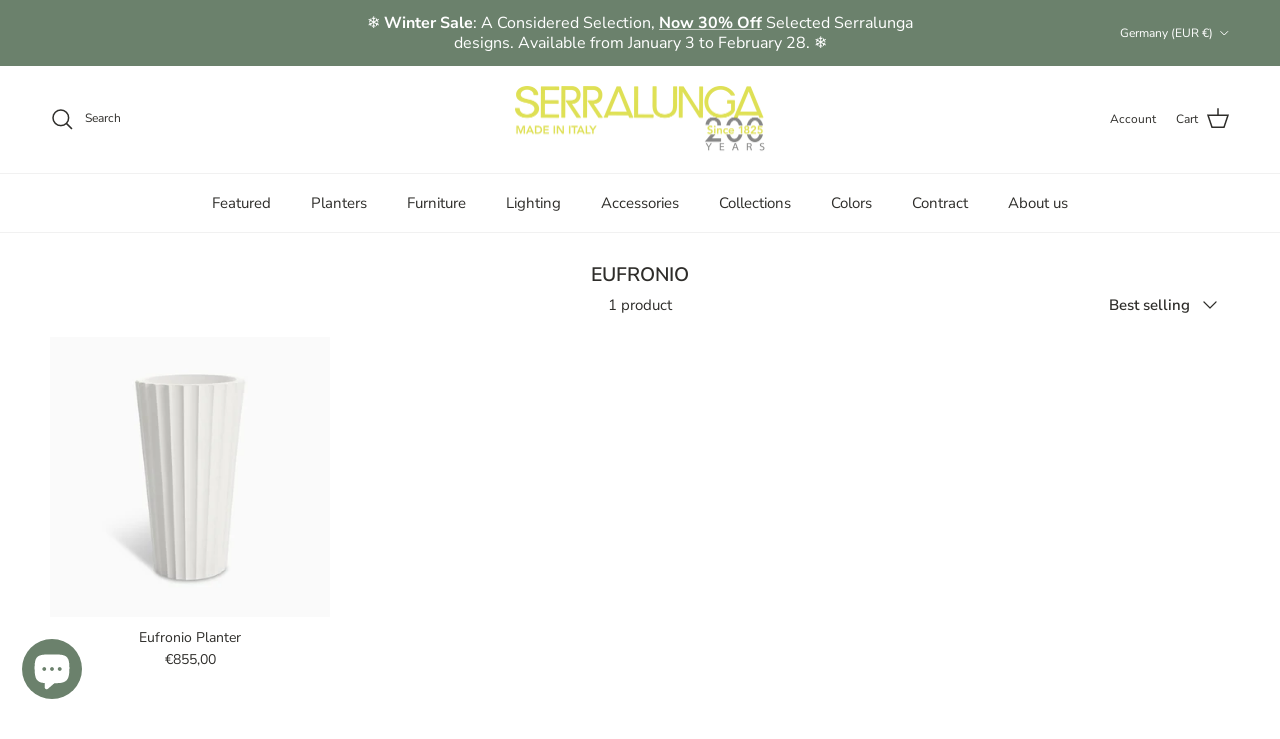

--- FILE ---
content_type: text/html; charset=utf-8
request_url: https://serralunga.com/en-de/collections/eufronio
body_size: 35291
content:
<!doctype html>
<html class="no-js" lang="en" dir="ltr">
<head><meta charset="utf-8">
<meta name="viewport" content="width=device-width,initial-scale=1">
<title>Eufronio &ndash; Serralunga </title><link rel="canonical" href="https://serralunga.com/en-de/collections/eufronio"><link rel="icon" href="//serralunga.com/cdn/shop/files/favicon_32-32.png?crop=center&height=48&v=1663587773&width=48" type="image/png">
  <link rel="apple-touch-icon" href="//serralunga.com/cdn/shop/files/favicon_32-32.png?crop=center&height=180&v=1663587773&width=180"><meta property="og:site_name" content="Serralunga ">
<meta property="og:url" content="https://serralunga.com/en-de/collections/eufronio">
<meta property="og:title" content="Eufronio">
<meta property="og:type" content="product.group">
<meta property="og:description" content="Serralunga: Pioneer in the field of design. 100% made in Italy luxury furniture, lighting, planters and objects. Design products for indoor and outdoor at home, offices, hospitality and contract."><meta property="og:image" content="http://serralunga.com/cdn/shop/files/Aqua_family_Fiore_di_lotto_Lifestyle_2_landscape_cea80197-cf2b-4040-bdd8-73a894da482e.jpg?crop=center&height=1200&v=1683276853&width=1200">
  <meta property="og:image:secure_url" content="https://serralunga.com/cdn/shop/files/Aqua_family_Fiore_di_lotto_Lifestyle_2_landscape_cea80197-cf2b-4040-bdd8-73a894da482e.jpg?crop=center&height=1200&v=1683276853&width=1200">
  <meta property="og:image:width" content="2454">
  <meta property="og:image:height" content="1227"><meta name="twitter:card" content="summary_large_image">
<meta name="twitter:title" content="Eufronio">
<meta name="twitter:description" content="Serralunga: Pioneer in the field of design. 100% made in Italy luxury furniture, lighting, planters and objects. Design products for indoor and outdoor at home, offices, hospitality and contract.">
<style>@font-face {
  font-family: "Nunito Sans";
  font-weight: 400;
  font-style: normal;
  font-display: fallback;
  src: url("//serralunga.com/cdn/fonts/nunito_sans/nunitosans_n4.0276fe080df0ca4e6a22d9cb55aed3ed5ba6b1da.woff2") format("woff2"),
       url("//serralunga.com/cdn/fonts/nunito_sans/nunitosans_n4.b4964bee2f5e7fd9c3826447e73afe2baad607b7.woff") format("woff");
}
@font-face {
  font-family: "Nunito Sans";
  font-weight: 700;
  font-style: normal;
  font-display: fallback;
  src: url("//serralunga.com/cdn/fonts/nunito_sans/nunitosans_n7.25d963ed46da26098ebeab731e90d8802d989fa5.woff2") format("woff2"),
       url("//serralunga.com/cdn/fonts/nunito_sans/nunitosans_n7.d32e3219b3d2ec82285d3027bd673efc61a996c8.woff") format("woff");
}
@font-face {
  font-family: "Nunito Sans";
  font-weight: 500;
  font-style: normal;
  font-display: fallback;
  src: url("//serralunga.com/cdn/fonts/nunito_sans/nunitosans_n5.6fc0ed1feb3fc393c40619f180fc49c4d0aae0db.woff2") format("woff2"),
       url("//serralunga.com/cdn/fonts/nunito_sans/nunitosans_n5.2c84830b46099cbcc1095f30e0957b88b914e50a.woff") format("woff");
}
@font-face {
  font-family: "Nunito Sans";
  font-weight: 400;
  font-style: italic;
  font-display: fallback;
  src: url("//serralunga.com/cdn/fonts/nunito_sans/nunitosans_i4.6e408730afac1484cf297c30b0e67c86d17fc586.woff2") format("woff2"),
       url("//serralunga.com/cdn/fonts/nunito_sans/nunitosans_i4.c9b6dcbfa43622b39a5990002775a8381942ae38.woff") format("woff");
}
@font-face {
  font-family: "Nunito Sans";
  font-weight: 700;
  font-style: italic;
  font-display: fallback;
  src: url("//serralunga.com/cdn/fonts/nunito_sans/nunitosans_i7.8c1124729eec046a321e2424b2acf328c2c12139.woff2") format("woff2"),
       url("//serralunga.com/cdn/fonts/nunito_sans/nunitosans_i7.af4cda04357273e0996d21184432bcb14651a64d.woff") format("woff");
}
@font-face {
  font-family: "Nunito Sans";
  font-weight: 600;
  font-style: normal;
  font-display: fallback;
  src: url("//serralunga.com/cdn/fonts/nunito_sans/nunitosans_n6.6e9464eba570101a53130c8130a9e17a8eb55c21.woff2") format("woff2"),
       url("//serralunga.com/cdn/fonts/nunito_sans/nunitosans_n6.25a0ac0c0a8a26038c7787054dd6058dfbc20fa8.woff") format("woff");
}
@font-face {
  font-family: "Open Sans";
  font-weight: 400;
  font-style: normal;
  font-display: fallback;
  src: url("//serralunga.com/cdn/fonts/open_sans/opensans_n4.c32e4d4eca5273f6d4ee95ddf54b5bbb75fc9b61.woff2") format("woff2"),
       url("//serralunga.com/cdn/fonts/open_sans/opensans_n4.5f3406f8d94162b37bfa232b486ac93ee892406d.woff") format("woff");
}
@font-face {
  font-family: "Nunito Sans";
  font-weight: 400;
  font-style: normal;
  font-display: fallback;
  src: url("//serralunga.com/cdn/fonts/nunito_sans/nunitosans_n4.0276fe080df0ca4e6a22d9cb55aed3ed5ba6b1da.woff2") format("woff2"),
       url("//serralunga.com/cdn/fonts/nunito_sans/nunitosans_n4.b4964bee2f5e7fd9c3826447e73afe2baad607b7.woff") format("woff");
}
@font-face {
  font-family: "Nunito Sans";
  font-weight: 600;
  font-style: normal;
  font-display: fallback;
  src: url("//serralunga.com/cdn/fonts/nunito_sans/nunitosans_n6.6e9464eba570101a53130c8130a9e17a8eb55c21.woff2") format("woff2"),
       url("//serralunga.com/cdn/fonts/nunito_sans/nunitosans_n6.25a0ac0c0a8a26038c7787054dd6058dfbc20fa8.woff") format("woff");
}
:root {
  --page-container-width:          1480px;
  --reading-container-width:       720px;
  --divider-opacity:               0.14;
  --gutter-large:                  30px;
  --gutter-desktop:                20px;
  --gutter-mobile:                 16px;
  --section-padding:               50px;
  --larger-section-padding:        80px;
  --larger-section-padding-mobile: 60px;
  --largest-section-padding:       110px;
  --aos-animate-duration:          0.6s;

  --base-font-family:              "Nunito Sans", sans-serif;
  --base-font-weight:              400;
  --base-font-style:               normal;
  --heading-font-family:           "Nunito Sans", sans-serif;
  --heading-font-weight:           600;
  --heading-font-style:            normal;
  --heading-font-letter-spacing:   normal;
  --logo-font-family:              "Open Sans", sans-serif;
  --logo-font-weight:              400;
  --logo-font-style:               normal;
  --nav-font-family:               "Nunito Sans", sans-serif;
  --nav-font-weight:               400;
  --nav-font-style:                normal;

  --base-text-size:15px;
  --base-line-height:              1.6;
  --input-text-size:16px;
  --smaller-text-size-1:12px;
  --smaller-text-size-2:14px;
  --smaller-text-size-3:12px;
  --smaller-text-size-4:11px;
  --larger-text-size:22px;
  --super-large-text-size:39px;
  --super-large-mobile-text-size:18px;
  --larger-mobile-text-size:18px;
  --logo-text-size:24px;--btn-letter-spacing: 0.08em;
    --btn-text-transform: uppercase;
    --button-text-size: 13px;
    --quickbuy-button-text-size: 13;
    --small-feature-link-font-size: 0.75em;
    --input-btn-padding-top: 1.2em;
    --input-btn-padding-bottom: 1.2em;--heading-text-transform:uppercase;
  --nav-text-size:                      15px;
  --mobile-menu-font-weight:            600;

  --body-bg-color:                      255 255 255;
  --bg-color:                           255 255 255;
  --body-text-color:                    46 45 42;
  --text-color:                         46 45 42;

  --header-text-col:                    #2e2d2a;--header-text-hover-col:             var(--main-nav-link-hover-col);--header-bg-col:                     #ffffff;
  --heading-color:                     46 45 42;
  --body-heading-color:                46 45 42;
  --heading-divider-col:               #f1f1f1;

  --logo-col:                          #d8e244;
  --main-nav-bg:                       #ffffff;
  --main-nav-link-col:                 #2e2d2a;
  --main-nav-link-hover-col:           #6b816c;
  --main-nav-link-featured-col:        #d8e244;

  --link-color:                        107 129 108;
  --body-link-color:                   107 129 108;

  --btn-bg-color:                        107 129 108;
  --btn-bg-hover-color:                  107 129 108;
  --btn-border-color:                    107 129 108;
  --btn-border-hover-color:              107 129 108;
  --btn-text-color:                      255 255 255;
  --btn-text-hover-color:                255 255 255;--btn-alt-bg-color:                    255 255 255;
  --btn-alt-text-color:                  35 35 35;
  --btn-alt-border-color:                35 35 35;
  --btn-alt-border-hover-color:          35 35 35;--btn-ter-bg-color:                    235 235 235;
  --btn-ter-text-color:                  0 0 0;
  --btn-ter-bg-hover-color:              107 129 108;
  --btn-ter-text-hover-color:            255 255 255;--btn-border-radius: 0;
    --btn-inspired-border-radius: 0;--color-scheme-default:                             #ffffff;
  --color-scheme-default-color:                       255 255 255;
  --color-scheme-default-text-color:                  46 45 42;
  --color-scheme-default-head-color:                  46 45 42;
  --color-scheme-default-link-color:                  107 129 108;
  --color-scheme-default-btn-text-color:              255 255 255;
  --color-scheme-default-btn-text-hover-color:        255 255 255;
  --color-scheme-default-btn-bg-color:                107 129 108;
  --color-scheme-default-btn-bg-hover-color:          107 129 108;
  --color-scheme-default-btn-border-color:            107 129 108;
  --color-scheme-default-btn-border-hover-color:      107 129 108;
  --color-scheme-default-btn-alt-text-color:          35 35 35;
  --color-scheme-default-btn-alt-bg-color:            255 255 255;
  --color-scheme-default-btn-alt-border-color:        35 35 35;
  --color-scheme-default-btn-alt-border-hover-color:  35 35 35;

  --color-scheme-1:                             #f1f1f1;
  --color-scheme-1-color:                       241 241 241;
  --color-scheme-1-text-color:                  52 52 52;
  --color-scheme-1-head-color:                  52 52 52;
  --color-scheme-1-link-color:                  52 52 52;
  --color-scheme-1-btn-text-color:              255 255 255;
  --color-scheme-1-btn-text-hover-color:        255 255 255;
  --color-scheme-1-btn-bg-color:                35 35 35;
  --color-scheme-1-btn-bg-hover-color:          0 0 0;
  --color-scheme-1-btn-border-color:            35 35 35;
  --color-scheme-1-btn-border-hover-color:      0 0 0;
  --color-scheme-1-btn-alt-text-color:          35 35 35;
  --color-scheme-1-btn-alt-bg-color:            255 255 255;
  --color-scheme-1-btn-alt-border-color:        35 35 35;
  --color-scheme-1-btn-alt-border-hover-color:  35 35 35;

  --color-scheme-2:                             #6b816c;
  --color-scheme-2-color:                       107 129 108;
  --color-scheme-2-text-color:                  255 255 255;
  --color-scheme-2-head-color:                  255 255 255;
  --color-scheme-2-link-color:                  255 255 255;
  --color-scheme-2-btn-text-color:              255 255 255;
  --color-scheme-2-btn-text-hover-color:        255 255 255;
  --color-scheme-2-btn-bg-color:                35 35 35;
  --color-scheme-2-btn-bg-hover-color:          0 0 0;
  --color-scheme-2-btn-border-color:            35 35 35;
  --color-scheme-2-btn-border-hover-color:      0 0 0;
  --color-scheme-2-btn-alt-text-color:          35 35 35;
  --color-scheme-2-btn-alt-bg-color:            255 255 255;
  --color-scheme-2-btn-alt-border-color:        35 35 35;
  --color-scheme-2-btn-alt-border-hover-color:  35 35 35;

  /* Shop Pay payment terms */
  --payment-terms-background-color:    #ffffff;--quickbuy-bg: 241 241 241;--body-input-background-color:       rgb(var(--body-bg-color));
  --input-background-color:            rgb(var(--body-bg-color));
  --body-input-text-color:             var(--body-text-color);
  --input-text-color:                  var(--body-text-color);
  --body-input-border-color:           rgb(203, 203, 202);
  --input-border-color:                rgb(203, 203, 202);
  --input-border-color-hover:          rgb(140, 140, 138);
  --input-border-color-active:         rgb(46, 45, 42);

  --swatch-cross-svg:                  url("data:image/svg+xml,%3Csvg xmlns='http://www.w3.org/2000/svg' width='240' height='240' viewBox='0 0 24 24' fill='none' stroke='rgb(203, 203, 202)' stroke-width='0.09' preserveAspectRatio='none' %3E%3Cline x1='24' y1='0' x2='0' y2='24'%3E%3C/line%3E%3C/svg%3E");
  --swatch-cross-hover:                url("data:image/svg+xml,%3Csvg xmlns='http://www.w3.org/2000/svg' width='240' height='240' viewBox='0 0 24 24' fill='none' stroke='rgb(140, 140, 138)' stroke-width='0.09' preserveAspectRatio='none' %3E%3Cline x1='24' y1='0' x2='0' y2='24'%3E%3C/line%3E%3C/svg%3E");
  --swatch-cross-active:               url("data:image/svg+xml,%3Csvg xmlns='http://www.w3.org/2000/svg' width='240' height='240' viewBox='0 0 24 24' fill='none' stroke='rgb(46, 45, 42)' stroke-width='0.09' preserveAspectRatio='none' %3E%3Cline x1='24' y1='0' x2='0' y2='24'%3E%3C/line%3E%3C/svg%3E");

  --footer-divider-col:                #f1f1f1;
  --footer-text-col:                   46 45 42;
  --footer-heading-col:                46 45 42;
  --footer-bg-col:                     241 241 241;--product-label-overlay-justify: flex-start;--product-label-overlay-align: flex-start;--product-label-overlay-reduction-text:   #ffffff;
  --product-label-overlay-reduction-bg:     #ac3e30;
  --product-label-overlay-reduction-text-weight: 600;
  --product-label-overlay-stock-text:       #ffffff;
  --product-label-overlay-stock-bg:         #6b816c;
  --product-label-overlay-new-text:         #ffffff;
  --product-label-overlay-new-bg:           #d8bead;
  --product-label-overlay-meta-text:        #ffffff;
  --product-label-overlay-meta-bg:          #6b816c;
  --product-label-sale-text:                #ac3e30;
  --product-label-sold-text:                #2e2d2a;
  --product-label-preorder-text:            #6b816c;

  --product-block-crop-align:               center;

  
  --product-block-price-align:              center;
  --product-block-price-item-margin-start:  .25rem;
  --product-block-price-item-margin-end:    .25rem;
  

  

  --collection-block-image-position:   center center;

  --swatch-picker-image-size:          50px;
  --swatch-crop-align:                 center center;

  --image-overlay-text-color:          255 255 255;--image-overlay-bg:                  rgba(48, 48, 48, 0.3);
  --image-overlay-shadow-start:        rgb(0 0 0 / 0.4);
  --image-overlay-box-opacity:         0.6;--product-inventory-ok-box-color:            #f1f1f1;
  --product-inventory-ok-text-color:           #6b816c;
  --product-inventory-ok-icon-box-fill-color:  #fff;
  --product-inventory-low-box-color:           #f1f1f1;
  --product-inventory-low-text-color:          #ffffff;
  --product-inventory-low-icon-box-fill-color: #fff;
  --product-inventory-low-text-color-channels: 107, 129, 108;
  --product-inventory-ok-text-color-channels:  255, 255, 255;

  --rating-star-color: 216 226 68;--overlay-align-left: start;
    --overlay-align-right: end;}html[dir=rtl] {
  --overlay-right-text-m-left: 0;
  --overlay-right-text-m-right: auto;
  --overlay-left-shadow-left-left: 15%;
  --overlay-left-shadow-left-right: -50%;
  --overlay-left-shadow-right-left: -85%;
  --overlay-left-shadow-right-right: 0;
}::selection {
    background: rgb(var(--body-heading-color));
    color: rgb(var(--body-bg-color));
  }
  ::-moz-selection {
    background: rgb(var(--body-heading-color));
    color: rgb(var(--body-bg-color));
  }.use-color-scheme--default {
  --product-label-sale-text:           #ac3e30;
  --product-label-sold-text:           #2e2d2a;
  --product-label-preorder-text:       #6b816c;
  --input-background-color:            rgb(var(--body-bg-color));
  --input-text-color:                  var(--body-input-text-color);
  --input-border-color:                rgb(203, 203, 202);
  --input-border-color-hover:          rgb(140, 140, 138);
  --input-border-color-active:         rgb(46, 45, 42);
}</style>

  <link href="//serralunga.com/cdn/shop/t/14/assets/main.css?v=172312757779536793001750319454" rel="stylesheet" type="text/css" media="all" />
<link rel="preload" as="font" href="//serralunga.com/cdn/fonts/nunito_sans/nunitosans_n4.0276fe080df0ca4e6a22d9cb55aed3ed5ba6b1da.woff2" type="font/woff2" crossorigin><link rel="preload" as="font" href="//serralunga.com/cdn/fonts/nunito_sans/nunitosans_n6.6e9464eba570101a53130c8130a9e17a8eb55c21.woff2" type="font/woff2" crossorigin><script>
    document.documentElement.className = document.documentElement.className.replace('no-js', 'js');

    window.theme = {
      info: {
        name: 'Symmetry',
        version: '8.0.0'
      },
      device: {
        hasTouch: window.matchMedia('(any-pointer: coarse)').matches,
        hasHover: window.matchMedia('(hover: hover)').matches
      },
      mediaQueries: {
        md: '(min-width: 768px)',
        productMediaCarouselBreak: '(min-width: 1041px)'
      },
      routes: {
        base: 'https://serralunga.com',
        cart: '/en-de/cart',
        cartAdd: '/en-de/cart/add.js',
        cartUpdate: '/en-de/cart/update.js',
        predictiveSearch: '/en-de/search/suggest'
      },
      strings: {
        cartTermsConfirmation: "You must agree to the terms and conditions before continuing.",
        cartItemsQuantityError: "You can only add [QUANTITY] of this item to your cart.",
        generalSearchViewAll: "View all search results",
        noStock: "Sold out",
        noVariant: "Unavailable",
        productsProductChooseA: "Choose a",
        generalSearchPages: "Pages",
        generalSearchNoResultsWithoutTerms: "Sorry, we couldnʼt find any results",
        shippingCalculator: {
          singleRate: "There is one shipping rate for this destination:",
          multipleRates: "There are multiple shipping rates for this destination:",
          noRates: "We do not ship to this destination."
        },
        regularPrice: "Regular price",
        salePrice: "Sale price"
      },
      settings: {
        moneyWithCurrencyFormat: "€{{amount_with_comma_separator}} EUR",
        cartType: "drawer",
        afterAddToCart: "page",
        quickbuyStyle: "off",
        externalLinksNewTab: true,
        internalLinksSmoothScroll: true
      }
    }

    theme.inlineNavigationCheck = function() {
      var pageHeader = document.querySelector('.pageheader'),
          inlineNavContainer = pageHeader.querySelector('.logo-area__left__inner'),
          inlineNav = inlineNavContainer.querySelector('.navigation--left');
      if (inlineNav && getComputedStyle(inlineNav).display != 'none') {
        var inlineMenuCentered = document.querySelector('.pageheader--layout-inline-menu-center'),
            logoContainer = document.querySelector('.logo-area__middle__inner');
        if(inlineMenuCentered) {
          var rightWidth = document.querySelector('.logo-area__right__inner').clientWidth,
              middleWidth = logoContainer.clientWidth,
              logoArea = document.querySelector('.logo-area'),
              computedLogoAreaStyle = getComputedStyle(logoArea),
              logoAreaInnerWidth = logoArea.clientWidth - Math.ceil(parseFloat(computedLogoAreaStyle.paddingLeft)) - Math.ceil(parseFloat(computedLogoAreaStyle.paddingRight)),
              availableNavWidth = logoAreaInnerWidth - Math.max(rightWidth, middleWidth) * 2 - 40;
          inlineNavContainer.style.maxWidth = availableNavWidth + 'px';
        }

        var firstInlineNavLink = inlineNav.querySelector('.navigation__item:first-child'),
            lastInlineNavLink = inlineNav.querySelector('.navigation__item:last-child');
        if (lastInlineNavLink) {
          var inlineNavWidth = null;
          if(document.querySelector('html[dir=rtl]')) {
            inlineNavWidth = firstInlineNavLink.offsetLeft - lastInlineNavLink.offsetLeft + firstInlineNavLink.offsetWidth;
          } else {
            inlineNavWidth = lastInlineNavLink.offsetLeft - firstInlineNavLink.offsetLeft + lastInlineNavLink.offsetWidth;
          }
          if (inlineNavContainer.offsetWidth >= inlineNavWidth) {
            pageHeader.classList.add('pageheader--layout-inline-permitted');
            var tallLogo = logoContainer.clientHeight > lastInlineNavLink.clientHeight + 20;
            if (tallLogo) {
              inlineNav.classList.add('navigation--tight-underline');
            } else {
              inlineNav.classList.remove('navigation--tight-underline');
            }
          } else {
            pageHeader.classList.remove('pageheader--layout-inline-permitted');
          }
        }
      }
    };

    theme.setInitialHeaderHeightProperty = () => {
      const section = document.querySelector('.section-header');
      if (section) {
        document.documentElement.style.setProperty('--theme-header-height', Math.ceil(section.clientHeight) + 'px');
      }
    };
  </script>

  <script src="//serralunga.com/cdn/shop/t/14/assets/main.js?v=150891663519462644191750319454" defer></script>
    <script src="//serralunga.com/cdn/shop/t/14/assets/animate-on-scroll.js?v=15249566486942820451750319454" defer></script>
    <link href="//serralunga.com/cdn/shop/t/14/assets/animate-on-scroll.css?v=135962721104954213331750319453" rel="stylesheet" type="text/css" media="all" />
  

  <script>window.performance && window.performance.mark && window.performance.mark('shopify.content_for_header.start');</script><meta name="google-site-verification" content="TN54N1jZDET7d90HZujH-tsFr3mBnsFhy7eRmnX_0PE">
<meta name="facebook-domain-verification" content="ooqzalo7ymupedovrx2d4pu9rbzedl">
<meta id="shopify-digital-wallet" name="shopify-digital-wallet" content="/58737754249/digital_wallets/dialog">
<meta name="shopify-checkout-api-token" content="34162fc1abc3d4864c6a16b37ff2c491">
<meta id="in-context-paypal-metadata" data-shop-id="58737754249" data-venmo-supported="false" data-environment="production" data-locale="en_US" data-paypal-v4="true" data-currency="EUR">
<link rel="alternate" type="application/atom+xml" title="Feed" href="/en-de/collections/eufronio.atom" />
<link rel="alternate" hreflang="x-default" href="https://serralunga.com/collections/eufronio">
<link rel="alternate" hreflang="en" href="https://serralunga.com/collections/eufronio">
<link rel="alternate" hreflang="it" href="https://serralunga.com/it/collections/eufronio">
<link rel="alternate" hreflang="en-FR" href="https://serralunga.com/en-fr/collections/eufronio">
<link rel="alternate" hreflang="en-DE" href="https://serralunga.com/en-de/collections/eufronio">
<link rel="alternate" hreflang="en-CH" href="https://serralunga.com/en-ch/collections/eufronio">
<link rel="alternate" hreflang="en-GB" href="https://serralunga.com/en-gb/collections/eufronio">
<link rel="alternate" type="application/json+oembed" href="https://serralunga.com/en-de/collections/eufronio.oembed">
<script async="async" src="/checkouts/internal/preloads.js?locale=en-DE"></script>
<link rel="preconnect" href="https://shop.app" crossorigin="anonymous">
<script async="async" src="https://shop.app/checkouts/internal/preloads.js?locale=en-DE&shop_id=58737754249" crossorigin="anonymous"></script>
<script id="apple-pay-shop-capabilities" type="application/json">{"shopId":58737754249,"countryCode":"IT","currencyCode":"EUR","merchantCapabilities":["supports3DS"],"merchantId":"gid:\/\/shopify\/Shop\/58737754249","merchantName":"Serralunga ","requiredBillingContactFields":["postalAddress","email","phone"],"requiredShippingContactFields":["postalAddress","email","phone"],"shippingType":"shipping","supportedNetworks":["visa","maestro","masterCard","amex"],"total":{"type":"pending","label":"Serralunga ","amount":"1.00"},"shopifyPaymentsEnabled":true,"supportsSubscriptions":true}</script>
<script id="shopify-features" type="application/json">{"accessToken":"34162fc1abc3d4864c6a16b37ff2c491","betas":["rich-media-storefront-analytics"],"domain":"serralunga.com","predictiveSearch":true,"shopId":58737754249,"locale":"en"}</script>
<script>var Shopify = Shopify || {};
Shopify.shop = "serralunga-1825.myshopify.com";
Shopify.locale = "en";
Shopify.currency = {"active":"EUR","rate":"1.0"};
Shopify.country = "DE";
Shopify.theme = {"name":"Symmetry 7.1.2 JULY 2025","id":183316611410,"schema_name":"Symmetry","schema_version":"8.0.0","theme_store_id":568,"role":"main"};
Shopify.theme.handle = "null";
Shopify.theme.style = {"id":null,"handle":null};
Shopify.cdnHost = "serralunga.com/cdn";
Shopify.routes = Shopify.routes || {};
Shopify.routes.root = "/en-de/";</script>
<script type="module">!function(o){(o.Shopify=o.Shopify||{}).modules=!0}(window);</script>
<script>!function(o){function n(){var o=[];function n(){o.push(Array.prototype.slice.apply(arguments))}return n.q=o,n}var t=o.Shopify=o.Shopify||{};t.loadFeatures=n(),t.autoloadFeatures=n()}(window);</script>
<script>
  window.ShopifyPay = window.ShopifyPay || {};
  window.ShopifyPay.apiHost = "shop.app\/pay";
  window.ShopifyPay.redirectState = null;
</script>
<script id="shop-js-analytics" type="application/json">{"pageType":"collection"}</script>
<script defer="defer" async type="module" src="//serralunga.com/cdn/shopifycloud/shop-js/modules/v2/client.init-shop-cart-sync_BdyHc3Nr.en.esm.js"></script>
<script defer="defer" async type="module" src="//serralunga.com/cdn/shopifycloud/shop-js/modules/v2/chunk.common_Daul8nwZ.esm.js"></script>
<script type="module">
  await import("//serralunga.com/cdn/shopifycloud/shop-js/modules/v2/client.init-shop-cart-sync_BdyHc3Nr.en.esm.js");
await import("//serralunga.com/cdn/shopifycloud/shop-js/modules/v2/chunk.common_Daul8nwZ.esm.js");

  window.Shopify.SignInWithShop?.initShopCartSync?.({"fedCMEnabled":true,"windoidEnabled":true});

</script>
<script>
  window.Shopify = window.Shopify || {};
  if (!window.Shopify.featureAssets) window.Shopify.featureAssets = {};
  window.Shopify.featureAssets['shop-js'] = {"shop-cart-sync":["modules/v2/client.shop-cart-sync_QYOiDySF.en.esm.js","modules/v2/chunk.common_Daul8nwZ.esm.js"],"init-fed-cm":["modules/v2/client.init-fed-cm_DchLp9rc.en.esm.js","modules/v2/chunk.common_Daul8nwZ.esm.js"],"shop-button":["modules/v2/client.shop-button_OV7bAJc5.en.esm.js","modules/v2/chunk.common_Daul8nwZ.esm.js"],"init-windoid":["modules/v2/client.init-windoid_DwxFKQ8e.en.esm.js","modules/v2/chunk.common_Daul8nwZ.esm.js"],"shop-cash-offers":["modules/v2/client.shop-cash-offers_DWtL6Bq3.en.esm.js","modules/v2/chunk.common_Daul8nwZ.esm.js","modules/v2/chunk.modal_CQq8HTM6.esm.js"],"shop-toast-manager":["modules/v2/client.shop-toast-manager_CX9r1SjA.en.esm.js","modules/v2/chunk.common_Daul8nwZ.esm.js"],"init-shop-email-lookup-coordinator":["modules/v2/client.init-shop-email-lookup-coordinator_UhKnw74l.en.esm.js","modules/v2/chunk.common_Daul8nwZ.esm.js"],"pay-button":["modules/v2/client.pay-button_DzxNnLDY.en.esm.js","modules/v2/chunk.common_Daul8nwZ.esm.js"],"avatar":["modules/v2/client.avatar_BTnouDA3.en.esm.js"],"init-shop-cart-sync":["modules/v2/client.init-shop-cart-sync_BdyHc3Nr.en.esm.js","modules/v2/chunk.common_Daul8nwZ.esm.js"],"shop-login-button":["modules/v2/client.shop-login-button_D8B466_1.en.esm.js","modules/v2/chunk.common_Daul8nwZ.esm.js","modules/v2/chunk.modal_CQq8HTM6.esm.js"],"init-customer-accounts-sign-up":["modules/v2/client.init-customer-accounts-sign-up_C8fpPm4i.en.esm.js","modules/v2/client.shop-login-button_D8B466_1.en.esm.js","modules/v2/chunk.common_Daul8nwZ.esm.js","modules/v2/chunk.modal_CQq8HTM6.esm.js"],"init-shop-for-new-customer-accounts":["modules/v2/client.init-shop-for-new-customer-accounts_CVTO0Ztu.en.esm.js","modules/v2/client.shop-login-button_D8B466_1.en.esm.js","modules/v2/chunk.common_Daul8nwZ.esm.js","modules/v2/chunk.modal_CQq8HTM6.esm.js"],"init-customer-accounts":["modules/v2/client.init-customer-accounts_dRgKMfrE.en.esm.js","modules/v2/client.shop-login-button_D8B466_1.en.esm.js","modules/v2/chunk.common_Daul8nwZ.esm.js","modules/v2/chunk.modal_CQq8HTM6.esm.js"],"shop-follow-button":["modules/v2/client.shop-follow-button_CkZpjEct.en.esm.js","modules/v2/chunk.common_Daul8nwZ.esm.js","modules/v2/chunk.modal_CQq8HTM6.esm.js"],"lead-capture":["modules/v2/client.lead-capture_BntHBhfp.en.esm.js","modules/v2/chunk.common_Daul8nwZ.esm.js","modules/v2/chunk.modal_CQq8HTM6.esm.js"],"checkout-modal":["modules/v2/client.checkout-modal_CfxcYbTm.en.esm.js","modules/v2/chunk.common_Daul8nwZ.esm.js","modules/v2/chunk.modal_CQq8HTM6.esm.js"],"shop-login":["modules/v2/client.shop-login_Da4GZ2H6.en.esm.js","modules/v2/chunk.common_Daul8nwZ.esm.js","modules/v2/chunk.modal_CQq8HTM6.esm.js"],"payment-terms":["modules/v2/client.payment-terms_MV4M3zvL.en.esm.js","modules/v2/chunk.common_Daul8nwZ.esm.js","modules/v2/chunk.modal_CQq8HTM6.esm.js"]};
</script>
<script>(function() {
  var isLoaded = false;
  function asyncLoad() {
    if (isLoaded) return;
    isLoaded = true;
    var urls = ["https:\/\/d23dclunsivw3h.cloudfront.net\/redirect-app.js?shop=serralunga-1825.myshopify.com","https:\/\/static.klaviyo.com\/onsite\/js\/klaviyo.js?company_id=XyzxXz\u0026shop=serralunga-1825.myshopify.com","https:\/\/cdn.commoninja.com\/sdk\/latest\/commonninja.js?shop=serralunga-1825.myshopify.com"];
    for (var i = 0; i < urls.length; i++) {
      var s = document.createElement('script');
      s.type = 'text/javascript';
      s.async = true;
      s.src = urls[i];
      var x = document.getElementsByTagName('script')[0];
      x.parentNode.insertBefore(s, x);
    }
  };
  if(window.attachEvent) {
    window.attachEvent('onload', asyncLoad);
  } else {
    window.addEventListener('load', asyncLoad, false);
  }
})();</script>
<script id="__st">var __st={"a":58737754249,"offset":3600,"reqid":"bd7511ab-11f5-4bd1-bc69-cdb1642bfdf4-1769011064","pageurl":"serralunga.com\/en-de\/collections\/eufronio","u":"8b9ac2213117","p":"collection","rtyp":"collection","rid":277818114185};</script>
<script>window.ShopifyPaypalV4VisibilityTracking = true;</script>
<script id="captcha-bootstrap">!function(){'use strict';const t='contact',e='account',n='new_comment',o=[[t,t],['blogs',n],['comments',n],[t,'customer']],c=[[e,'customer_login'],[e,'guest_login'],[e,'recover_customer_password'],[e,'create_customer']],r=t=>t.map((([t,e])=>`form[action*='/${t}']:not([data-nocaptcha='true']) input[name='form_type'][value='${e}']`)).join(','),a=t=>()=>t?[...document.querySelectorAll(t)].map((t=>t.form)):[];function s(){const t=[...o],e=r(t);return a(e)}const i='password',u='form_key',d=['recaptcha-v3-token','g-recaptcha-response','h-captcha-response',i],f=()=>{try{return window.sessionStorage}catch{return}},m='__shopify_v',_=t=>t.elements[u];function p(t,e,n=!1){try{const o=window.sessionStorage,c=JSON.parse(o.getItem(e)),{data:r}=function(t){const{data:e,action:n}=t;return t[m]||n?{data:e,action:n}:{data:t,action:n}}(c);for(const[e,n]of Object.entries(r))t.elements[e]&&(t.elements[e].value=n);n&&o.removeItem(e)}catch(o){console.error('form repopulation failed',{error:o})}}const l='form_type',E='cptcha';function T(t){t.dataset[E]=!0}const w=window,h=w.document,L='Shopify',v='ce_forms',y='captcha';let A=!1;((t,e)=>{const n=(g='f06e6c50-85a8-45c8-87d0-21a2b65856fe',I='https://cdn.shopify.com/shopifycloud/storefront-forms-hcaptcha/ce_storefront_forms_captcha_hcaptcha.v1.5.2.iife.js',D={infoText:'Protected by hCaptcha',privacyText:'Privacy',termsText:'Terms'},(t,e,n)=>{const o=w[L][v],c=o.bindForm;if(c)return c(t,g,e,D).then(n);var r;o.q.push([[t,g,e,D],n]),r=I,A||(h.body.append(Object.assign(h.createElement('script'),{id:'captcha-provider',async:!0,src:r})),A=!0)});var g,I,D;w[L]=w[L]||{},w[L][v]=w[L][v]||{},w[L][v].q=[],w[L][y]=w[L][y]||{},w[L][y].protect=function(t,e){n(t,void 0,e),T(t)},Object.freeze(w[L][y]),function(t,e,n,w,h,L){const[v,y,A,g]=function(t,e,n){const i=e?o:[],u=t?c:[],d=[...i,...u],f=r(d),m=r(i),_=r(d.filter((([t,e])=>n.includes(e))));return[a(f),a(m),a(_),s()]}(w,h,L),I=t=>{const e=t.target;return e instanceof HTMLFormElement?e:e&&e.form},D=t=>v().includes(t);t.addEventListener('submit',(t=>{const e=I(t);if(!e)return;const n=D(e)&&!e.dataset.hcaptchaBound&&!e.dataset.recaptchaBound,o=_(e),c=g().includes(e)&&(!o||!o.value);(n||c)&&t.preventDefault(),c&&!n&&(function(t){try{if(!f())return;!function(t){const e=f();if(!e)return;const n=_(t);if(!n)return;const o=n.value;o&&e.removeItem(o)}(t);const e=Array.from(Array(32),(()=>Math.random().toString(36)[2])).join('');!function(t,e){_(t)||t.append(Object.assign(document.createElement('input'),{type:'hidden',name:u})),t.elements[u].value=e}(t,e),function(t,e){const n=f();if(!n)return;const o=[...t.querySelectorAll(`input[type='${i}']`)].map((({name:t})=>t)),c=[...d,...o],r={};for(const[a,s]of new FormData(t).entries())c.includes(a)||(r[a]=s);n.setItem(e,JSON.stringify({[m]:1,action:t.action,data:r}))}(t,e)}catch(e){console.error('failed to persist form',e)}}(e),e.submit())}));const S=(t,e)=>{t&&!t.dataset[E]&&(n(t,e.some((e=>e===t))),T(t))};for(const o of['focusin','change'])t.addEventListener(o,(t=>{const e=I(t);D(e)&&S(e,y())}));const B=e.get('form_key'),M=e.get(l),P=B&&M;t.addEventListener('DOMContentLoaded',(()=>{const t=y();if(P)for(const e of t)e.elements[l].value===M&&p(e,B);[...new Set([...A(),...v().filter((t=>'true'===t.dataset.shopifyCaptcha))])].forEach((e=>S(e,t)))}))}(h,new URLSearchParams(w.location.search),n,t,e,['guest_login'])})(!0,!0)}();</script>
<script integrity="sha256-4kQ18oKyAcykRKYeNunJcIwy7WH5gtpwJnB7kiuLZ1E=" data-source-attribution="shopify.loadfeatures" defer="defer" src="//serralunga.com/cdn/shopifycloud/storefront/assets/storefront/load_feature-a0a9edcb.js" crossorigin="anonymous"></script>
<script crossorigin="anonymous" defer="defer" src="//serralunga.com/cdn/shopifycloud/storefront/assets/shopify_pay/storefront-65b4c6d7.js?v=20250812"></script>
<script data-source-attribution="shopify.dynamic_checkout.dynamic.init">var Shopify=Shopify||{};Shopify.PaymentButton=Shopify.PaymentButton||{isStorefrontPortableWallets:!0,init:function(){window.Shopify.PaymentButton.init=function(){};var t=document.createElement("script");t.src="https://serralunga.com/cdn/shopifycloud/portable-wallets/latest/portable-wallets.en.js",t.type="module",document.head.appendChild(t)}};
</script>
<script data-source-attribution="shopify.dynamic_checkout.buyer_consent">
  function portableWalletsHideBuyerConsent(e){var t=document.getElementById("shopify-buyer-consent"),n=document.getElementById("shopify-subscription-policy-button");t&&n&&(t.classList.add("hidden"),t.setAttribute("aria-hidden","true"),n.removeEventListener("click",e))}function portableWalletsShowBuyerConsent(e){var t=document.getElementById("shopify-buyer-consent"),n=document.getElementById("shopify-subscription-policy-button");t&&n&&(t.classList.remove("hidden"),t.removeAttribute("aria-hidden"),n.addEventListener("click",e))}window.Shopify?.PaymentButton&&(window.Shopify.PaymentButton.hideBuyerConsent=portableWalletsHideBuyerConsent,window.Shopify.PaymentButton.showBuyerConsent=portableWalletsShowBuyerConsent);
</script>
<script data-source-attribution="shopify.dynamic_checkout.cart.bootstrap">document.addEventListener("DOMContentLoaded",(function(){function t(){return document.querySelector("shopify-accelerated-checkout-cart, shopify-accelerated-checkout")}if(t())Shopify.PaymentButton.init();else{new MutationObserver((function(e,n){t()&&(Shopify.PaymentButton.init(),n.disconnect())})).observe(document.body,{childList:!0,subtree:!0})}}));
</script>
<script id='scb4127' type='text/javascript' async='' src='https://serralunga.com/cdn/shopifycloud/privacy-banner/storefront-banner.js'></script><link id="shopify-accelerated-checkout-styles" rel="stylesheet" media="screen" href="https://serralunga.com/cdn/shopifycloud/portable-wallets/latest/accelerated-checkout-backwards-compat.css" crossorigin="anonymous">
<style id="shopify-accelerated-checkout-cart">
        #shopify-buyer-consent {
  margin-top: 1em;
  display: inline-block;
  width: 100%;
}

#shopify-buyer-consent.hidden {
  display: none;
}

#shopify-subscription-policy-button {
  background: none;
  border: none;
  padding: 0;
  text-decoration: underline;
  font-size: inherit;
  cursor: pointer;
}

#shopify-subscription-policy-button::before {
  box-shadow: none;
}

      </style>
<script id="sections-script" data-sections="footer" defer="defer" src="//serralunga.com/cdn/shop/t/14/compiled_assets/scripts.js?v=1292"></script>
<script>window.performance && window.performance.mark && window.performance.mark('shopify.content_for_header.end');</script>
<!-- CC Custom Head Start --><!-- CC Custom Head End --><!-- BEGIN app block: shopify://apps/klaviyo-email-marketing-sms/blocks/klaviyo-onsite-embed/2632fe16-c075-4321-a88b-50b567f42507 -->












  <script async src="https://static.klaviyo.com/onsite/js/XyzxXz/klaviyo.js?company_id=XyzxXz"></script>
  <script>!function(){if(!window.klaviyo){window._klOnsite=window._klOnsite||[];try{window.klaviyo=new Proxy({},{get:function(n,i){return"push"===i?function(){var n;(n=window._klOnsite).push.apply(n,arguments)}:function(){for(var n=arguments.length,o=new Array(n),w=0;w<n;w++)o[w]=arguments[w];var t="function"==typeof o[o.length-1]?o.pop():void 0,e=new Promise((function(n){window._klOnsite.push([i].concat(o,[function(i){t&&t(i),n(i)}]))}));return e}}})}catch(n){window.klaviyo=window.klaviyo||[],window.klaviyo.push=function(){var n;(n=window._klOnsite).push.apply(n,arguments)}}}}();</script>

  




  <script>
    window.klaviyoReviewsProductDesignMode = false
  </script>







<!-- END app block --><!-- BEGIN app block: shopify://apps/xo-insert-code/blocks/insert-code-header/72017b12-3679-442e-b23c-5c62460717f5 --><!-- XO-InsertCode Header -->


<script type="text/javascript">
var _iub = _iub || [];
_iub.csConfiguration = {"askConsentAtCookiePolicyUpdate":true,"countryDetection":true,"enableFadp":true,"enableLgpd":true,"enableUspr":true,"lgpdAppliesGlobally":false,"perPurposeConsent":true,"preferenceCookie":{"expireAfter":180},"siteId":2150839,"whitelabel":false,"cookiePolicyId":83236818,"banner":{"acceptButtonColor":"#6B816C","acceptButtonDisplay":true,"backgroundColor":"#FFFFFF","closeButtonRejects":true,"customizeButtonColor":"#6B816C","customizeButtonDisplay":true,"explicitWithdrawal":true,"fontSizeBody":"12px","listPurposes":true,"linksColor":"#6B816C","ownerName":"www.serralunga.com","position":"bottom","rejectButtonDisplay":true,"showPurposesToggles":true,"showTotalNumberOfProviders":true,"textColor":"#2E2D2A"}};
_iub.csLangConfiguration = {"it":{"cookiePolicyId":83236818},"en":{"cookiePolicyId":53261425}};
</script>
<script type="text/javascript" src="//cs.iubenda.com/sync/2150839.js"></script>
<script type="text/javascript" src="//cdn.iubenda.com/cs/gpp/stub.js"></script>
<script type="text/javascript" src="//cdn.iubenda.com/cs/iubenda_cs.js" charset="UTF-8" async></script>
  
<!-- End: XO-InsertCode Header -->


<!-- END app block --><!-- BEGIN app block: shopify://apps/sc-easy-redirects/blocks/app/be3f8dbd-5d43-46b4-ba43-2d65046054c2 -->
    <!-- common for all pages -->
    
    
        <script src="https://cdn.shopify.com/extensions/264f3360-3201-4ab7-9087-2c63466c86a3/sc-easy-redirects-5/assets/esc-redirect-app-live-feature.js" async></script>
    




<!-- END app block --><script src="https://cdn.shopify.com/extensions/e8878072-2f6b-4e89-8082-94b04320908d/inbox-1254/assets/inbox-chat-loader.js" type="text/javascript" defer="defer"></script>
<link href="https://monorail-edge.shopifysvc.com" rel="dns-prefetch">
<script>(function(){if ("sendBeacon" in navigator && "performance" in window) {try {var session_token_from_headers = performance.getEntriesByType('navigation')[0].serverTiming.find(x => x.name == '_s').description;} catch {var session_token_from_headers = undefined;}var session_cookie_matches = document.cookie.match(/_shopify_s=([^;]*)/);var session_token_from_cookie = session_cookie_matches && session_cookie_matches.length === 2 ? session_cookie_matches[1] : "";var session_token = session_token_from_headers || session_token_from_cookie || "";function handle_abandonment_event(e) {var entries = performance.getEntries().filter(function(entry) {return /monorail-edge.shopifysvc.com/.test(entry.name);});if (!window.abandonment_tracked && entries.length === 0) {window.abandonment_tracked = true;var currentMs = Date.now();var navigation_start = performance.timing.navigationStart;var payload = {shop_id: 58737754249,url: window.location.href,navigation_start,duration: currentMs - navigation_start,session_token,page_type: "collection"};window.navigator.sendBeacon("https://monorail-edge.shopifysvc.com/v1/produce", JSON.stringify({schema_id: "online_store_buyer_site_abandonment/1.1",payload: payload,metadata: {event_created_at_ms: currentMs,event_sent_at_ms: currentMs}}));}}window.addEventListener('pagehide', handle_abandonment_event);}}());</script>
<script id="web-pixels-manager-setup">(function e(e,d,r,n,o){if(void 0===o&&(o={}),!Boolean(null===(a=null===(i=window.Shopify)||void 0===i?void 0:i.analytics)||void 0===a?void 0:a.replayQueue)){var i,a;window.Shopify=window.Shopify||{};var t=window.Shopify;t.analytics=t.analytics||{};var s=t.analytics;s.replayQueue=[],s.publish=function(e,d,r){return s.replayQueue.push([e,d,r]),!0};try{self.performance.mark("wpm:start")}catch(e){}var l=function(){var e={modern:/Edge?\/(1{2}[4-9]|1[2-9]\d|[2-9]\d{2}|\d{4,})\.\d+(\.\d+|)|Firefox\/(1{2}[4-9]|1[2-9]\d|[2-9]\d{2}|\d{4,})\.\d+(\.\d+|)|Chrom(ium|e)\/(9{2}|\d{3,})\.\d+(\.\d+|)|(Maci|X1{2}).+ Version\/(15\.\d+|(1[6-9]|[2-9]\d|\d{3,})\.\d+)([,.]\d+|)( \(\w+\)|)( Mobile\/\w+|) Safari\/|Chrome.+OPR\/(9{2}|\d{3,})\.\d+\.\d+|(CPU[ +]OS|iPhone[ +]OS|CPU[ +]iPhone|CPU IPhone OS|CPU iPad OS)[ +]+(15[._]\d+|(1[6-9]|[2-9]\d|\d{3,})[._]\d+)([._]\d+|)|Android:?[ /-](13[3-9]|1[4-9]\d|[2-9]\d{2}|\d{4,})(\.\d+|)(\.\d+|)|Android.+Firefox\/(13[5-9]|1[4-9]\d|[2-9]\d{2}|\d{4,})\.\d+(\.\d+|)|Android.+Chrom(ium|e)\/(13[3-9]|1[4-9]\d|[2-9]\d{2}|\d{4,})\.\d+(\.\d+|)|SamsungBrowser\/([2-9]\d|\d{3,})\.\d+/,legacy:/Edge?\/(1[6-9]|[2-9]\d|\d{3,})\.\d+(\.\d+|)|Firefox\/(5[4-9]|[6-9]\d|\d{3,})\.\d+(\.\d+|)|Chrom(ium|e)\/(5[1-9]|[6-9]\d|\d{3,})\.\d+(\.\d+|)([\d.]+$|.*Safari\/(?![\d.]+ Edge\/[\d.]+$))|(Maci|X1{2}).+ Version\/(10\.\d+|(1[1-9]|[2-9]\d|\d{3,})\.\d+)([,.]\d+|)( \(\w+\)|)( Mobile\/\w+|) Safari\/|Chrome.+OPR\/(3[89]|[4-9]\d|\d{3,})\.\d+\.\d+|(CPU[ +]OS|iPhone[ +]OS|CPU[ +]iPhone|CPU IPhone OS|CPU iPad OS)[ +]+(10[._]\d+|(1[1-9]|[2-9]\d|\d{3,})[._]\d+)([._]\d+|)|Android:?[ /-](13[3-9]|1[4-9]\d|[2-9]\d{2}|\d{4,})(\.\d+|)(\.\d+|)|Mobile Safari.+OPR\/([89]\d|\d{3,})\.\d+\.\d+|Android.+Firefox\/(13[5-9]|1[4-9]\d|[2-9]\d{2}|\d{4,})\.\d+(\.\d+|)|Android.+Chrom(ium|e)\/(13[3-9]|1[4-9]\d|[2-9]\d{2}|\d{4,})\.\d+(\.\d+|)|Android.+(UC? ?Browser|UCWEB|U3)[ /]?(15\.([5-9]|\d{2,})|(1[6-9]|[2-9]\d|\d{3,})\.\d+)\.\d+|SamsungBrowser\/(5\.\d+|([6-9]|\d{2,})\.\d+)|Android.+MQ{2}Browser\/(14(\.(9|\d{2,})|)|(1[5-9]|[2-9]\d|\d{3,})(\.\d+|))(\.\d+|)|K[Aa][Ii]OS\/(3\.\d+|([4-9]|\d{2,})\.\d+)(\.\d+|)/},d=e.modern,r=e.legacy,n=navigator.userAgent;return n.match(d)?"modern":n.match(r)?"legacy":"unknown"}(),u="modern"===l?"modern":"legacy",c=(null!=n?n:{modern:"",legacy:""})[u],f=function(e){return[e.baseUrl,"/wpm","/b",e.hashVersion,"modern"===e.buildTarget?"m":"l",".js"].join("")}({baseUrl:d,hashVersion:r,buildTarget:u}),m=function(e){var d=e.version,r=e.bundleTarget,n=e.surface,o=e.pageUrl,i=e.monorailEndpoint;return{emit:function(e){var a=e.status,t=e.errorMsg,s=(new Date).getTime(),l=JSON.stringify({metadata:{event_sent_at_ms:s},events:[{schema_id:"web_pixels_manager_load/3.1",payload:{version:d,bundle_target:r,page_url:o,status:a,surface:n,error_msg:t},metadata:{event_created_at_ms:s}}]});if(!i)return console&&console.warn&&console.warn("[Web Pixels Manager] No Monorail endpoint provided, skipping logging."),!1;try{return self.navigator.sendBeacon.bind(self.navigator)(i,l)}catch(e){}var u=new XMLHttpRequest;try{return u.open("POST",i,!0),u.setRequestHeader("Content-Type","text/plain"),u.send(l),!0}catch(e){return console&&console.warn&&console.warn("[Web Pixels Manager] Got an unhandled error while logging to Monorail."),!1}}}}({version:r,bundleTarget:l,surface:e.surface,pageUrl:self.location.href,monorailEndpoint:e.monorailEndpoint});try{o.browserTarget=l,function(e){var d=e.src,r=e.async,n=void 0===r||r,o=e.onload,i=e.onerror,a=e.sri,t=e.scriptDataAttributes,s=void 0===t?{}:t,l=document.createElement("script"),u=document.querySelector("head"),c=document.querySelector("body");if(l.async=n,l.src=d,a&&(l.integrity=a,l.crossOrigin="anonymous"),s)for(var f in s)if(Object.prototype.hasOwnProperty.call(s,f))try{l.dataset[f]=s[f]}catch(e){}if(o&&l.addEventListener("load",o),i&&l.addEventListener("error",i),u)u.appendChild(l);else{if(!c)throw new Error("Did not find a head or body element to append the script");c.appendChild(l)}}({src:f,async:!0,onload:function(){if(!function(){var e,d;return Boolean(null===(d=null===(e=window.Shopify)||void 0===e?void 0:e.analytics)||void 0===d?void 0:d.initialized)}()){var d=window.webPixelsManager.init(e)||void 0;if(d){var r=window.Shopify.analytics;r.replayQueue.forEach((function(e){var r=e[0],n=e[1],o=e[2];d.publishCustomEvent(r,n,o)})),r.replayQueue=[],r.publish=d.publishCustomEvent,r.visitor=d.visitor,r.initialized=!0}}},onerror:function(){return m.emit({status:"failed",errorMsg:"".concat(f," has failed to load")})},sri:function(e){var d=/^sha384-[A-Za-z0-9+/=]+$/;return"string"==typeof e&&d.test(e)}(c)?c:"",scriptDataAttributes:o}),m.emit({status:"loading"})}catch(e){m.emit({status:"failed",errorMsg:(null==e?void 0:e.message)||"Unknown error"})}}})({shopId: 58737754249,storefrontBaseUrl: "https://serralunga.com",extensionsBaseUrl: "https://extensions.shopifycdn.com/cdn/shopifycloud/web-pixels-manager",monorailEndpoint: "https://monorail-edge.shopifysvc.com/unstable/produce_batch",surface: "storefront-renderer",enabledBetaFlags: ["2dca8a86"],webPixelsConfigList: [{"id":"3063808338","configuration":"{\"accountID\":\"XyzxXz\",\"webPixelConfig\":\"eyJlbmFibGVBZGRlZFRvQ2FydEV2ZW50cyI6IHRydWV9\"}","eventPayloadVersion":"v1","runtimeContext":"STRICT","scriptVersion":"524f6c1ee37bacdca7657a665bdca589","type":"APP","apiClientId":123074,"privacyPurposes":["ANALYTICS","MARKETING"],"dataSharingAdjustments":{"protectedCustomerApprovalScopes":["read_customer_address","read_customer_email","read_customer_name","read_customer_personal_data","read_customer_phone"]}},{"id":"1085768018","configuration":"{\"config\":\"{\\\"pixel_id\\\":\\\"G-GRNZ61LKPD\\\",\\\"target_country\\\":\\\"IT\\\",\\\"gtag_events\\\":[{\\\"type\\\":\\\"begin_checkout\\\",\\\"action_label\\\":\\\"G-GRNZ61LKPD\\\"},{\\\"type\\\":\\\"search\\\",\\\"action_label\\\":\\\"G-GRNZ61LKPD\\\"},{\\\"type\\\":\\\"view_item\\\",\\\"action_label\\\":[\\\"G-GRNZ61LKPD\\\",\\\"MC-NFX2XJLXLC\\\"]},{\\\"type\\\":\\\"purchase\\\",\\\"action_label\\\":[\\\"G-GRNZ61LKPD\\\",\\\"MC-NFX2XJLXLC\\\"]},{\\\"type\\\":\\\"page_view\\\",\\\"action_label\\\":[\\\"G-GRNZ61LKPD\\\",\\\"MC-NFX2XJLXLC\\\"]},{\\\"type\\\":\\\"add_payment_info\\\",\\\"action_label\\\":\\\"G-GRNZ61LKPD\\\"},{\\\"type\\\":\\\"add_to_cart\\\",\\\"action_label\\\":\\\"G-GRNZ61LKPD\\\"}],\\\"enable_monitoring_mode\\\":false}\"}","eventPayloadVersion":"v1","runtimeContext":"OPEN","scriptVersion":"b2a88bafab3e21179ed38636efcd8a93","type":"APP","apiClientId":1780363,"privacyPurposes":[],"dataSharingAdjustments":{"protectedCustomerApprovalScopes":["read_customer_address","read_customer_email","read_customer_name","read_customer_personal_data","read_customer_phone"]}},{"id":"354386258","configuration":"{\"pixel_id\":\"1801987746749262\",\"pixel_type\":\"facebook_pixel\",\"metaapp_system_user_token\":\"-\"}","eventPayloadVersion":"v1","runtimeContext":"OPEN","scriptVersion":"ca16bc87fe92b6042fbaa3acc2fbdaa6","type":"APP","apiClientId":2329312,"privacyPurposes":["ANALYTICS","MARKETING","SALE_OF_DATA"],"dataSharingAdjustments":{"protectedCustomerApprovalScopes":["read_customer_address","read_customer_email","read_customer_name","read_customer_personal_data","read_customer_phone"]}},{"id":"shopify-app-pixel","configuration":"{}","eventPayloadVersion":"v1","runtimeContext":"STRICT","scriptVersion":"0450","apiClientId":"shopify-pixel","type":"APP","privacyPurposes":["ANALYTICS","MARKETING"]},{"id":"shopify-custom-pixel","eventPayloadVersion":"v1","runtimeContext":"LAX","scriptVersion":"0450","apiClientId":"shopify-pixel","type":"CUSTOM","privacyPurposes":["ANALYTICS","MARKETING"]}],isMerchantRequest: false,initData: {"shop":{"name":"Serralunga ","paymentSettings":{"currencyCode":"EUR"},"myshopifyDomain":"serralunga-1825.myshopify.com","countryCode":"IT","storefrontUrl":"https:\/\/serralunga.com\/en-de"},"customer":null,"cart":null,"checkout":null,"productVariants":[],"purchasingCompany":null},},"https://serralunga.com/cdn","fcfee988w5aeb613cpc8e4bc33m6693e112",{"modern":"","legacy":""},{"shopId":"58737754249","storefrontBaseUrl":"https:\/\/serralunga.com","extensionBaseUrl":"https:\/\/extensions.shopifycdn.com\/cdn\/shopifycloud\/web-pixels-manager","surface":"storefront-renderer","enabledBetaFlags":"[\"2dca8a86\"]","isMerchantRequest":"false","hashVersion":"fcfee988w5aeb613cpc8e4bc33m6693e112","publish":"custom","events":"[[\"page_viewed\",{}],[\"collection_viewed\",{\"collection\":{\"id\":\"277818114185\",\"title\":\"Eufronio\",\"productVariants\":[{\"price\":{\"amount\":855.0,\"currencyCode\":\"EUR\"},\"product\":{\"title\":\"Eufronio Planter\",\"vendor\":\"Serralunga\",\"id\":\"7104963117193\",\"untranslatedTitle\":\"Eufronio Planter\",\"url\":\"\/en-de\/products\/eufronio-planter\",\"type\":\"pot\"},\"id\":\"41018854572169\",\"image\":{\"src\":\"\/\/serralunga.com\/cdn\/shop\/products\/EUFRONIO-ANT.jpg?v=1736933166\"},\"sku\":\"EUFRONIO-ANT\",\"title\":\"ANTRACITE\",\"untranslatedTitle\":\"ANTRACITE\"}]}}]]"});</script><script>
  window.ShopifyAnalytics = window.ShopifyAnalytics || {};
  window.ShopifyAnalytics.meta = window.ShopifyAnalytics.meta || {};
  window.ShopifyAnalytics.meta.currency = 'EUR';
  var meta = {"products":[{"id":7104963117193,"gid":"gid:\/\/shopify\/Product\/7104963117193","vendor":"Serralunga","type":"pot","handle":"eufronio-planter","variants":[{"id":41018854572169,"price":85500,"name":"Eufronio Planter - ANTRACITE","public_title":"ANTRACITE","sku":"EUFRONIO-ANT"},{"id":41018854604937,"price":85500,"name":"Eufronio Planter - ROSSO","public_title":"ROSSO","sku":"EUFRONIO-RO"},{"id":41018854637705,"price":85500,"name":"Eufronio Planter - BIANCO","public_title":"BIANCO","sku":"EUFRONIO-WH"},{"id":46607866429778,"price":85500,"name":"Eufronio Planter - AZZURRO DI PROVENZA","public_title":"AZZURRO DI PROVENZA","sku":"EUFRONIO-AZP"},{"id":46607866495314,"price":85500,"name":"Eufronio Planter - PIETRA DELLA DOLOMITI","public_title":"PIETRA DELLA DOLOMITI","sku":"EUFRONIO-GG"},{"id":46607866560850,"price":85500,"name":"Eufronio Planter - SALVIA DI SARDEGNA","public_title":"SALVIA DI SARDEGNA","sku":"EUFRONIO-SAV"},{"id":46607866593618,"price":85500,"name":"Eufronio Planter - TERRACOTTA TOSCANA","public_title":"TERRACOTTA TOSCANA","sku":"EUFRONIO-T"},{"id":46607866626386,"price":85500,"name":"Eufronio Planter - TORTORA DI TORINO","public_title":"TORTORA DI TORINO","sku":"EUFRONIO-TO"},{"id":47767177462098,"price":85500,"name":"Eufronio Planter - GIALLO SAHARA","public_title":"GIALLO SAHARA","sku":"EUFRONIO-GS"},{"id":47767177494866,"price":85500,"name":"Eufronio Planter - VERDE BRITISH","public_title":"VERDE BRITISH","sku":"EUFRONIO-VB"},{"id":47767177527634,"price":85500,"name":"Eufronio Planter - ROSSO POMPEIANO","public_title":"ROSSO POMPEIANO","sku":"EUFRONIO-PR"}],"remote":false}],"page":{"pageType":"collection","resourceType":"collection","resourceId":277818114185,"requestId":"bd7511ab-11f5-4bd1-bc69-cdb1642bfdf4-1769011064"}};
  for (var attr in meta) {
    window.ShopifyAnalytics.meta[attr] = meta[attr];
  }
</script>
<script class="analytics">
  (function () {
    var customDocumentWrite = function(content) {
      var jquery = null;

      if (window.jQuery) {
        jquery = window.jQuery;
      } else if (window.Checkout && window.Checkout.$) {
        jquery = window.Checkout.$;
      }

      if (jquery) {
        jquery('body').append(content);
      }
    };

    var hasLoggedConversion = function(token) {
      if (token) {
        return document.cookie.indexOf('loggedConversion=' + token) !== -1;
      }
      return false;
    }

    var setCookieIfConversion = function(token) {
      if (token) {
        var twoMonthsFromNow = new Date(Date.now());
        twoMonthsFromNow.setMonth(twoMonthsFromNow.getMonth() + 2);

        document.cookie = 'loggedConversion=' + token + '; expires=' + twoMonthsFromNow;
      }
    }

    var trekkie = window.ShopifyAnalytics.lib = window.trekkie = window.trekkie || [];
    if (trekkie.integrations) {
      return;
    }
    trekkie.methods = [
      'identify',
      'page',
      'ready',
      'track',
      'trackForm',
      'trackLink'
    ];
    trekkie.factory = function(method) {
      return function() {
        var args = Array.prototype.slice.call(arguments);
        args.unshift(method);
        trekkie.push(args);
        return trekkie;
      };
    };
    for (var i = 0; i < trekkie.methods.length; i++) {
      var key = trekkie.methods[i];
      trekkie[key] = trekkie.factory(key);
    }
    trekkie.load = function(config) {
      trekkie.config = config || {};
      trekkie.config.initialDocumentCookie = document.cookie;
      var first = document.getElementsByTagName('script')[0];
      var script = document.createElement('script');
      script.type = 'text/javascript';
      script.onerror = function(e) {
        var scriptFallback = document.createElement('script');
        scriptFallback.type = 'text/javascript';
        scriptFallback.onerror = function(error) {
                var Monorail = {
      produce: function produce(monorailDomain, schemaId, payload) {
        var currentMs = new Date().getTime();
        var event = {
          schema_id: schemaId,
          payload: payload,
          metadata: {
            event_created_at_ms: currentMs,
            event_sent_at_ms: currentMs
          }
        };
        return Monorail.sendRequest("https://" + monorailDomain + "/v1/produce", JSON.stringify(event));
      },
      sendRequest: function sendRequest(endpointUrl, payload) {
        // Try the sendBeacon API
        if (window && window.navigator && typeof window.navigator.sendBeacon === 'function' && typeof window.Blob === 'function' && !Monorail.isIos12()) {
          var blobData = new window.Blob([payload], {
            type: 'text/plain'
          });

          if (window.navigator.sendBeacon(endpointUrl, blobData)) {
            return true;
          } // sendBeacon was not successful

        } // XHR beacon

        var xhr = new XMLHttpRequest();

        try {
          xhr.open('POST', endpointUrl);
          xhr.setRequestHeader('Content-Type', 'text/plain');
          xhr.send(payload);
        } catch (e) {
          console.log(e);
        }

        return false;
      },
      isIos12: function isIos12() {
        return window.navigator.userAgent.lastIndexOf('iPhone; CPU iPhone OS 12_') !== -1 || window.navigator.userAgent.lastIndexOf('iPad; CPU OS 12_') !== -1;
      }
    };
    Monorail.produce('monorail-edge.shopifysvc.com',
      'trekkie_storefront_load_errors/1.1',
      {shop_id: 58737754249,
      theme_id: 183316611410,
      app_name: "storefront",
      context_url: window.location.href,
      source_url: "//serralunga.com/cdn/s/trekkie.storefront.cd680fe47e6c39ca5d5df5f0a32d569bc48c0f27.min.js"});

        };
        scriptFallback.async = true;
        scriptFallback.src = '//serralunga.com/cdn/s/trekkie.storefront.cd680fe47e6c39ca5d5df5f0a32d569bc48c0f27.min.js';
        first.parentNode.insertBefore(scriptFallback, first);
      };
      script.async = true;
      script.src = '//serralunga.com/cdn/s/trekkie.storefront.cd680fe47e6c39ca5d5df5f0a32d569bc48c0f27.min.js';
      first.parentNode.insertBefore(script, first);
    };
    trekkie.load(
      {"Trekkie":{"appName":"storefront","development":false,"defaultAttributes":{"shopId":58737754249,"isMerchantRequest":null,"themeId":183316611410,"themeCityHash":"3056311362591774483","contentLanguage":"en","currency":"EUR","eventMetadataId":"56868c4e-5dbf-490d-83d9-c71703ba3056"},"isServerSideCookieWritingEnabled":true,"monorailRegion":"shop_domain","enabledBetaFlags":["65f19447"]},"Session Attribution":{},"S2S":{"facebookCapiEnabled":true,"source":"trekkie-storefront-renderer","apiClientId":580111}}
    );

    var loaded = false;
    trekkie.ready(function() {
      if (loaded) return;
      loaded = true;

      window.ShopifyAnalytics.lib = window.trekkie;

      var originalDocumentWrite = document.write;
      document.write = customDocumentWrite;
      try { window.ShopifyAnalytics.merchantGoogleAnalytics.call(this); } catch(error) {};
      document.write = originalDocumentWrite;

      window.ShopifyAnalytics.lib.page(null,{"pageType":"collection","resourceType":"collection","resourceId":277818114185,"requestId":"bd7511ab-11f5-4bd1-bc69-cdb1642bfdf4-1769011064","shopifyEmitted":true});

      var match = window.location.pathname.match(/checkouts\/(.+)\/(thank_you|post_purchase)/)
      var token = match? match[1]: undefined;
      if (!hasLoggedConversion(token)) {
        setCookieIfConversion(token);
        window.ShopifyAnalytics.lib.track("Viewed Product Category",{"currency":"EUR","category":"Collection: eufronio","collectionName":"eufronio","collectionId":277818114185,"nonInteraction":true},undefined,undefined,{"shopifyEmitted":true});
      }
    });


        var eventsListenerScript = document.createElement('script');
        eventsListenerScript.async = true;
        eventsListenerScript.src = "//serralunga.com/cdn/shopifycloud/storefront/assets/shop_events_listener-3da45d37.js";
        document.getElementsByTagName('head')[0].appendChild(eventsListenerScript);

})();</script>
  <script>
  if (!window.ga || (window.ga && typeof window.ga !== 'function')) {
    window.ga = function ga() {
      (window.ga.q = window.ga.q || []).push(arguments);
      if (window.Shopify && window.Shopify.analytics && typeof window.Shopify.analytics.publish === 'function') {
        window.Shopify.analytics.publish("ga_stub_called", {}, {sendTo: "google_osp_migration"});
      }
      console.error("Shopify's Google Analytics stub called with:", Array.from(arguments), "\nSee https://help.shopify.com/manual/promoting-marketing/pixels/pixel-migration#google for more information.");
    };
    if (window.Shopify && window.Shopify.analytics && typeof window.Shopify.analytics.publish === 'function') {
      window.Shopify.analytics.publish("ga_stub_initialized", {}, {sendTo: "google_osp_migration"});
    }
  }
</script>
<script
  defer
  src="https://serralunga.com/cdn/shopifycloud/perf-kit/shopify-perf-kit-3.0.4.min.js"
  data-application="storefront-renderer"
  data-shop-id="58737754249"
  data-render-region="gcp-us-east1"
  data-page-type="collection"
  data-theme-instance-id="183316611410"
  data-theme-name="Symmetry"
  data-theme-version="8.0.0"
  data-monorail-region="shop_domain"
  data-resource-timing-sampling-rate="10"
  data-shs="true"
  data-shs-beacon="true"
  data-shs-export-with-fetch="true"
  data-shs-logs-sample-rate="1"
  data-shs-beacon-endpoint="https://serralunga.com/api/collect"
></script>
</head>

<body class="template-collection
 swatch-source-native swatch-method-swatches swatch-style-icon_circle
 cc-animate-enabled">

  <a class="skip-link visually-hidden" href="#content" data-cs-role="skip">Skip to content</a><!-- BEGIN sections: header-group -->
<div id="shopify-section-sections--25556930101586__announcement-bar" class="shopify-section shopify-section-group-header-group section-announcement-bar">

<announcement-bar id="section-id-sections--25556930101586__announcement-bar" class="announcement-bar announcement-bar--with-announcement">
    <style data-shopify>
#section-id-sections--25556930101586__announcement-bar {
        --bg-color: #6b816c;
        --bg-gradient: ;
        --heading-color: 255 255 255;
        --text-color: 255 255 255;
        --link-color: 255 255 255;
        --announcement-font-size: 16px;
      }
    </style>
<div class="container container--no-max relative">
      <div class="announcement-bar__left desktop-only">
        
      </div>

      <div class="announcement-bar__middle"><div class="announcement-bar__announcements"><div
                class="announcement"
                style="--heading-color: 255 255 255;
                    --text-color: 255 255 255;
                    --link-color: 255 255 255;
                " 
              ><div class="announcement__text">
                  ❄︎ <strong>Winter Sale</strong>: A Considered Selection, <a href="/en-de/collections/winter-sale-30-off" target="_blank" title="Winter Sale - 30% Off"><strong>Now 30% Off</strong></a><strong> </strong>Selected Serralunga designs. Available from January 3 to February 28. ❄︎

                  
                </div>
              </div></div>
          <div class="announcement-bar__announcement-controller">
            <button class="announcement-button announcement-button--previous" aria-label="Previous"><svg width="24" height="24" viewBox="0 0 24 24" fill="none" stroke="currentColor" stroke-width="1.5" stroke-linecap="round" stroke-linejoin="round" class="icon feather feather-chevron-left" aria-hidden="true" focusable="false" role="presentation"><path d="m15 18-6-6 6-6"/></svg></button><button class="announcement-button announcement-button--next" aria-label="Next"><svg width="24" height="24" viewBox="0 0 24 24" fill="none" stroke="currentColor" stroke-width="1.5" stroke-linecap="round" stroke-linejoin="round" class="icon feather feather-chevron-right" aria-hidden="true" focusable="false" role="presentation"><path d="m9 18 6-6-6-6"/></svg></button>
          </div></div>

      <div class="announcement-bar__right desktop-only">
        
        
          <div class="header-localization">
            

<script src="//serralunga.com/cdn/shop/t/14/assets/custom-select.js?v=173148981874697908181750319454" defer="defer"></script><form method="post" action="/en-de/localization" id="annbar-localization" accept-charset="UTF-8" class="form localization no-js-hidden" enctype="multipart/form-data"><input type="hidden" name="form_type" value="localization" /><input type="hidden" name="utf8" value="✓" /><input type="hidden" name="_method" value="put" /><input type="hidden" name="return_to" value="/en-de/collections/eufronio" /><div class="localization__grid"><div class="localization__selector">
        <input type="hidden" name="country_code" value="DE">
<country-selector><label class="label visually-hidden no-js-hidden" for="annbar-localization-country-button">Country/Region</label><div class="custom-select relative w-full no-js-hidden"><button class="custom-select__btn input items-center" type="button"
            aria-expanded="false" aria-haspopup="listbox" id="annbar-localization-country-button">
      <span class="text-start">Germany (EUR&nbsp;€)</span>
      <svg width="20" height="20" viewBox="0 0 24 24" class="icon" role="presentation" focusable="false" aria-hidden="true">
        <path d="M20 8.5 12.5 16 5 8.5" stroke="currentColor" stroke-width="1.5" fill="none"/>
      </svg>
    </button>
    <ul class="custom-select__listbox absolute invisible" role="listbox" tabindex="-1"
        aria-hidden="true" hidden aria-activedescendant="annbar-localization-country-opt-0"><li class="custom-select__option flex items-center js-option" id="annbar-localization-country-opt-0" role="option"
            data-value="DE"
            data-value-id=""

 aria-selected="true">
          <span class="pointer-events-none">Germany (EUR&nbsp;€)</span>
        </li></ul>
  </div></country-selector></div></div><script>
      customElements.whenDefined('custom-select').then(() => {
        if (!customElements.get('country-selector')) {
          class CountrySelector extends customElements.get('custom-select') {
            constructor() {
              super();
              this.loaded = false;
            }

            async showListbox() {
              if (this.loaded) {
                super.showListbox();
                return;
              }

              this.button.classList.add('is-loading');
              this.button.setAttribute('aria-disabled', 'true');

              try {
                const response = await fetch('?section_id=country-selector');
                if (!response.ok) throw new Error(response.status);

                const tmpl = document.createElement('template');
                tmpl.innerHTML = await response.text();

                const el = tmpl.content.querySelector('.custom-select__listbox');
                this.listbox.innerHTML = el.innerHTML;

                this.options = this.querySelectorAll('.custom-select__option');

                this.popular = this.querySelectorAll('[data-popular]');
                if (this.popular.length) {
                  this.popular[this.popular.length - 1].closest('.custom-select__option')
                    .classList.add('custom-select__option--visual-group-end');
                }

                this.selectedOption = this.querySelector('[aria-selected="true"]');
                if (!this.selectedOption) {
                  this.selectedOption = this.listbox.firstElementChild;
                }

                this.loaded = true;
              } catch {
                this.listbox.innerHTML = '<li>Error fetching countries, please try again.</li>';
              } finally {
                super.showListbox();
                this.button.classList.remove('is-loading');
                this.button.setAttribute('aria-disabled', 'false');
              }
            }

            setButtonWidth() {
              return;
            }
          }

          customElements.define('country-selector', CountrySelector);
        }
      });
    </script><script>
    document.getElementById('annbar-localization').addEventListener('change', (evt) => {
      const input = evt.target.closest('.localization__selector').firstElementChild;
      if (input && input.tagName === 'INPUT') {
        input.value = evt.detail ? evt.detail.selectedValue : evt.target.value;
        evt.currentTarget.submit();
      }
    });
  </script></form>
          </div>
        
      </div>
    </div>
  </announcement-bar>
</div><div id="shopify-section-sections--25556930101586__header" class="shopify-section shopify-section-group-header-group section-header"><style data-shopify>
  .logo img {
    width: 250px;
  }
  .logo-area__middle--logo-image {
    max-width: 250px;
  }
  @media (max-width: 767.98px) {
    .logo img {
      width: 160px;
    }
  }</style>
<page-header data-section-id="sections--25556930101586__header">
  <div id="pageheader" class="pageheader pageheader--layout-underneath">
    <div class="logo-area container container--no-max">
      <div class="logo-area__left">
        <div class="logo-area__left__inner">
          <button class="mobile-nav-toggle" aria-label="Menu" aria-controls="main-nav"><svg width="24" height="24" viewBox="0 0 24 24" fill="none" stroke="currentColor" stroke-width="1.5" stroke-linecap="round" stroke-linejoin="round" class="icon feather feather-menu" aria-hidden="true" focusable="false" role="presentation"><path d="M3 12h18M3 6h18M3 18h18"/></svg></button>
          
            <a class="show-search-link" href="/en-de/search" aria-label="Search">
              <span class="show-search-link__icon"><svg class="icon" width="24" height="24" viewBox="0 0 24 24" aria-hidden="true" focusable="false" role="presentation"><g transform="translate(3 3)" stroke="currentColor" stroke-width="1.5" fill="none" fill-rule="evenodd"><circle cx="7.824" cy="7.824" r="7.824"/><path stroke-linecap="square" d="m13.971 13.971 4.47 4.47"/></g></svg></span>
              <span class="show-search-link__text">Search</span>
            </a>
          
          
        </div>
      </div>

      <div class="logo-area__middle logo-area__middle--logo-image">
        <div class="logo-area__middle__inner">
          <div class="logo"><a class="logo__link" href="/en-de" title="Serralunga "><img class="logo__image" src="//serralunga.com/cdn/shop/files/Serralunga_logo_200_2.png?v=1750251076&width=500" alt="Serralunga " itemprop="logo" width="2200" height="593" loading="eager" /></a></div>
        </div>
      </div>

      <div class="logo-area__right">
        <div class="logo-area__right__inner">
          
            
              <a class="header-account-link" href="https://serralunga.com/customer_authentication/redirect?locale=en&region_country=DE" aria-label="Account">
                <span class="header-account-link__text visually-hidden-mobile">Account</span>
                <span class="header-account-link__icon mobile-only"><svg class="icon" width="24" height="24" viewBox="0 0 24 24" aria-hidden="true" focusable="false" role="presentation"><g fill="none" fill-rule="evenodd"><path d="M12 2a5 5 0 1 1 0 10 5 5 0 0 1 0-10Zm0 1.429a3.571 3.571 0 1 0 0 7.142 3.571 3.571 0 0 0 0-7.142Z" fill="currentColor"/><path d="M3 18.25c0-2.486 4.542-4 9.028-4 4.486 0 8.972 1.514 8.972 4v3H3v-3Z" stroke="currentColor" stroke-width="1.5"/><circle stroke="currentColor" stroke-width="1.5" cx="12" cy="7" r="4.25"/></g></svg></span>
              </a>
            
          
          
            <a class="show-search-link" href="/en-de/search">
              <span class="show-search-link__text visually-hidden-mobile">Search</span>
              <span class="show-search-link__icon"><svg class="icon" width="24" height="24" viewBox="0 0 24 24" aria-hidden="true" focusable="false" role="presentation"><g transform="translate(3 3)" stroke="currentColor" stroke-width="1.5" fill="none" fill-rule="evenodd"><circle cx="7.824" cy="7.824" r="7.824"/><path stroke-linecap="square" d="m13.971 13.971 4.47 4.47"/></g></svg></span>
            </a>
          
<a href="/en-de/cart" class="cart-link" data-hash="e3b0c44298fc1c149afbf4c8996fb92427ae41e4649b934ca495991b7852b855">
            <span class="cart-link__label visually-hidden-mobile">Cart</span>
            <span class="cart-link__icon"><svg class="icon" width="24" height="24" viewBox="0 0 24 24" aria-hidden="true" focusable="false" role="presentation"><g fill="none" fill-rule="evenodd" stroke="currentColor" stroke-width="1.5"><path d="M2 9.25h20l-4 12H6z"/><path stroke-linecap="square" d="M12 9V3"/></g></svg><span class="cart-link__count"></span>
            </span>
          </a>
        </div>
      </div>
    </div><script src="//serralunga.com/cdn/shop/t/14/assets/main-search.js?v=76809749390081725741750319454" defer></script>
      <main-search class="main-search "
          data-quick-search="true"
          data-quick-search-meta="false">

        <div class="main-search__container container">
          <button class="main-search__close" aria-label="Close"><svg width="24" height="24" viewBox="0 0 24 24" fill="none" stroke="currentColor" stroke-width="1" stroke-linecap="round" stroke-linejoin="round" class="icon feather feather-x" aria-hidden="true" focusable="false" role="presentation"><path d="M18 6 6 18M6 6l12 12"/></svg></button>

          <form class="main-search__form" action="/en-de/search" method="get" autocomplete="off">
            <div class="main-search__input-container">
              <input class="main-search__input" type="text" name="q" autocomplete="off" placeholder="Search our store" aria-label="Search" />
              <button class="main-search__button" type="submit" aria-label="Search"><svg class="icon" width="24" height="24" viewBox="0 0 24 24" aria-hidden="true" focusable="false" role="presentation"><g transform="translate(3 3)" stroke="currentColor" stroke-width="1.5" fill="none" fill-rule="evenodd"><circle cx="7.824" cy="7.824" r="7.824"/><path stroke-linecap="square" d="m13.971 13.971 4.47 4.47"/></g></svg></button>
            </div><script src="//serralunga.com/cdn/shop/t/14/assets/search-suggestions.js?v=101886753114502501091750319454" defer></script>
              <search-suggestions></search-suggestions></form>

          <div class="main-search__results"></div>

          
        </div>
      </main-search></div>

  <main-navigation id="main-nav" class="desktop-only" data-proxy-nav="proxy-nav">
    <div class="navigation navigation--main" role="navigation" aria-label="Primary">
      <div class="navigation__tier-1-container">
        <ul class="navigation__tier-1">
  
<li class="navigation__item navigation__item--with-children navigation__item--with-mega-menu">
      <a href="/en-de#" class="navigation__link" aria-haspopup="true" aria-expanded="false" aria-controls="NavigationTier2-1">Featured</a>

      
        <a class="navigation__children-toggle" href="#" aria-label="Show links"><svg width="24" height="24" viewBox="0 0 24 24" fill="none" stroke="currentColor" stroke-width="1.3" stroke-linecap="round" stroke-linejoin="round" class="icon feather feather-chevron-down" aria-hidden="true" focusable="false" role="presentation"><path d="m6 9 6 6 6-6"/></svg></a>

        <div id="NavigationTier2-1" class="navigation__tier-2-container navigation__child-tier"><div class="container">
              <ul class="navigation__tier-2 navigation__columns navigation__columns--count-2 navigation__columns--with-promos">
                
                  <li class="navigation__item navigation__column">
                    
                      <a href="/en-de/collections/new-arrivals" class="navigation__link">New Arrivals</a>
                    
                      <a href="/en-de/collections/moleskin" class="navigation__link">Moleskin</a>
                    
                      <a href="/en-de/collections/corten" class="navigation__link">Corten</a>
                    
                      <a href="/en-de/collections/art" class="navigation__link">Art</a>
                    
                      <a href="/en-de/collections/urban-furniture" class="navigation__link">Urban Furniture</a>
                    
                  </li>
                

                

<li class="desktop-only navigation__column navigation__column--promotion" >
                          <div class="menu-promotion"><a class="menu-promotion__link" href="/en-de/collections/winter-sale-30-off"><div class="menu-promotion__image">
<img data-manual-src="//serralunga.com/cdn/shop/files/serralunga_pine_beach.jpg?v=1768205353&amp;width=1080" alt="" data-manual-srcset="//serralunga.com/cdn/shop/files/serralunga_pine_beach.jpg?v=1768205353&amp;width=340 340w, //serralunga.com/cdn/shop/files/serralunga_pine_beach.jpg?v=1768205353&amp;width=480 480w, //serralunga.com/cdn/shop/files/serralunga_pine_beach.jpg?v=1768205353&amp;width=740 740w, //serralunga.com/cdn/shop/files/serralunga_pine_beach.jpg?v=1768205353&amp;width=980 980w, //serralunga.com/cdn/shop/files/serralunga_pine_beach.jpg?v=1768205353&amp;width=1080 1080w" width="1080" height="1080" loading="lazy" sizes="(min-width: 1480px) 370px, (min-width: 768px) 25vw, 100vw" class="theme-img"><noscript><img src="//serralunga.com/cdn/shop/files/serralunga_pine_beach.jpg?v=1768205353&amp;width=1080" alt="" srcset="//serralunga.com/cdn/shop/files/serralunga_pine_beach.jpg?v=1768205353&amp;width=340 340w, //serralunga.com/cdn/shop/files/serralunga_pine_beach.jpg?v=1768205353&amp;width=480 480w, //serralunga.com/cdn/shop/files/serralunga_pine_beach.jpg?v=1768205353&amp;width=740 740w, //serralunga.com/cdn/shop/files/serralunga_pine_beach.jpg?v=1768205353&amp;width=980 980w, //serralunga.com/cdn/shop/files/serralunga_pine_beach.jpg?v=1768205353&amp;width=1080 1080w" width="1080" height="1080" loading="lazy" sizes="(min-width: 1480px) 370px, (min-width: 768px) 25vw, 100vw" class="theme-img"></noscript>
</div><div class="menu-promotion__text">Winter Sale - 30% Off</div></a></div>
                        </li></ul>
            </div></div>
      
    </li>
  
<li class="navigation__item navigation__item--with-children navigation__item--with-mega-menu">
      <a href="/en-de/collections/planters" class="navigation__link" aria-haspopup="true" aria-expanded="false" aria-controls="NavigationTier2-2">Planters</a>

      
        <a class="navigation__children-toggle" href="#" aria-label="Show links"><svg width="24" height="24" viewBox="0 0 24 24" fill="none" stroke="currentColor" stroke-width="1.3" stroke-linecap="round" stroke-linejoin="round" class="icon feather feather-chevron-down" aria-hidden="true" focusable="false" role="presentation"><path d="m6 9 6 6 6-6"/></svg></a>

        <div id="NavigationTier2-2" class="navigation__tier-2-container navigation__child-tier"><div class="container">
              <ul class="navigation__tier-2 navigation__columns navigation__columns--count-4 navigation__columns--with-promos">
                
                  <li class="navigation__item navigation__column">
                    
                      <a href="/en-de/collections/planter" class="navigation__link">Planters</a>
                    
                      <a href="/en-de/collections/planters-with-light" class="navigation__link">Planters with light</a>
                    
                      <a href="/en-de/collections/traditional-italian-pots" class="navigation__link">Traditional Italian Pots</a>
                    
                      <a href="/en-de/collections/base-plates" class="navigation__link">Base plates</a>
                    
                      <a href="/en-de/collections/art" class="navigation__link">Art</a>
                    
                  </li>
                

                

<li class="desktop-only navigation__column navigation__column--promotion" >
                          <div class="menu-promotion"><a class="menu-promotion__link" href="/en-de/collections/ming"><div class="menu-promotion__image">
<img data-manual-src="//serralunga.com/cdn/shop/files/MINGPAG56_2.jpg?v=1673964441&amp;width=1500" alt="" data-manual-srcset="//serralunga.com/cdn/shop/files/MINGPAG56_2.jpg?v=1673964441&amp;width=340 340w, //serralunga.com/cdn/shop/files/MINGPAG56_2.jpg?v=1673964441&amp;width=480 480w, //serralunga.com/cdn/shop/files/MINGPAG56_2.jpg?v=1673964441&amp;width=740 740w, //serralunga.com/cdn/shop/files/MINGPAG56_2.jpg?v=1673964441&amp;width=980 980w, //serralunga.com/cdn/shop/files/MINGPAG56_2.jpg?v=1673964441&amp;width=1200 1200w, //serralunga.com/cdn/shop/files/MINGPAG56_2.jpg?v=1673964441&amp;width=1400 1400w, //serralunga.com/cdn/shop/files/MINGPAG56_2.jpg?v=1673964441&amp;width=1500 1500w" width="1500" height="1500" loading="lazy" sizes="(min-width: 1480px) 370px, (min-width: 768px) 25vw, 100vw" class="theme-img"><noscript><img src="//serralunga.com/cdn/shop/files/MINGPAG56_2.jpg?v=1673964441&amp;width=1500" alt="" srcset="//serralunga.com/cdn/shop/files/MINGPAG56_2.jpg?v=1673964441&amp;width=340 340w, //serralunga.com/cdn/shop/files/MINGPAG56_2.jpg?v=1673964441&amp;width=480 480w, //serralunga.com/cdn/shop/files/MINGPAG56_2.jpg?v=1673964441&amp;width=740 740w, //serralunga.com/cdn/shop/files/MINGPAG56_2.jpg?v=1673964441&amp;width=980 980w, //serralunga.com/cdn/shop/files/MINGPAG56_2.jpg?v=1673964441&amp;width=1200 1200w, //serralunga.com/cdn/shop/files/MINGPAG56_2.jpg?v=1673964441&amp;width=1400 1400w, //serralunga.com/cdn/shop/files/MINGPAG56_2.jpg?v=1673964441&amp;width=1500 1500w" width="1500" height="1500" loading="lazy" sizes="(min-width: 1480px) 370px, (min-width: 768px) 25vw, 100vw" class="theme-img"></noscript>
</div><div class="menu-promotion__text">Ming</div></a></div>
                        </li><li class="desktop-only navigation__column navigation__column--promotion" >
                          <div class="menu-promotion"><a class="menu-promotion__link" href="/en-de/collections/cup"><div class="menu-promotion__image">
<img data-manual-src="//serralunga.com/cdn/shop/files/cactus-garden-8cup_17331b94-cbab-49ab-b127-33f328ebdf03.jpg?v=1673964541&amp;width=2000" alt="" data-manual-srcset="//serralunga.com/cdn/shop/files/cactus-garden-8cup_17331b94-cbab-49ab-b127-33f328ebdf03.jpg?v=1673964541&amp;width=340 340w, //serralunga.com/cdn/shop/files/cactus-garden-8cup_17331b94-cbab-49ab-b127-33f328ebdf03.jpg?v=1673964541&amp;width=480 480w, //serralunga.com/cdn/shop/files/cactus-garden-8cup_17331b94-cbab-49ab-b127-33f328ebdf03.jpg?v=1673964541&amp;width=740 740w, //serralunga.com/cdn/shop/files/cactus-garden-8cup_17331b94-cbab-49ab-b127-33f328ebdf03.jpg?v=1673964541&amp;width=980 980w, //serralunga.com/cdn/shop/files/cactus-garden-8cup_17331b94-cbab-49ab-b127-33f328ebdf03.jpg?v=1673964541&amp;width=1200 1200w, //serralunga.com/cdn/shop/files/cactus-garden-8cup_17331b94-cbab-49ab-b127-33f328ebdf03.jpg?v=1673964541&amp;width=1400 1400w, //serralunga.com/cdn/shop/files/cactus-garden-8cup_17331b94-cbab-49ab-b127-33f328ebdf03.jpg?v=1673964541&amp;width=1600 1600w, //serralunga.com/cdn/shop/files/cactus-garden-8cup_17331b94-cbab-49ab-b127-33f328ebdf03.jpg?v=1673964541&amp;width=1920 1920w, //serralunga.com/cdn/shop/files/cactus-garden-8cup_17331b94-cbab-49ab-b127-33f328ebdf03.jpg?v=1673964541&amp;width=2000 2000w" width="2000" height="2000" loading="lazy" sizes="(min-width: 1480px) 370px, (min-width: 768px) 25vw, 100vw" class="theme-img"><noscript><img src="//serralunga.com/cdn/shop/files/cactus-garden-8cup_17331b94-cbab-49ab-b127-33f328ebdf03.jpg?v=1673964541&amp;width=2000" alt="" srcset="//serralunga.com/cdn/shop/files/cactus-garden-8cup_17331b94-cbab-49ab-b127-33f328ebdf03.jpg?v=1673964541&amp;width=340 340w, //serralunga.com/cdn/shop/files/cactus-garden-8cup_17331b94-cbab-49ab-b127-33f328ebdf03.jpg?v=1673964541&amp;width=480 480w, //serralunga.com/cdn/shop/files/cactus-garden-8cup_17331b94-cbab-49ab-b127-33f328ebdf03.jpg?v=1673964541&amp;width=740 740w, //serralunga.com/cdn/shop/files/cactus-garden-8cup_17331b94-cbab-49ab-b127-33f328ebdf03.jpg?v=1673964541&amp;width=980 980w, //serralunga.com/cdn/shop/files/cactus-garden-8cup_17331b94-cbab-49ab-b127-33f328ebdf03.jpg?v=1673964541&amp;width=1200 1200w, //serralunga.com/cdn/shop/files/cactus-garden-8cup_17331b94-cbab-49ab-b127-33f328ebdf03.jpg?v=1673964541&amp;width=1400 1400w, //serralunga.com/cdn/shop/files/cactus-garden-8cup_17331b94-cbab-49ab-b127-33f328ebdf03.jpg?v=1673964541&amp;width=1600 1600w, //serralunga.com/cdn/shop/files/cactus-garden-8cup_17331b94-cbab-49ab-b127-33f328ebdf03.jpg?v=1673964541&amp;width=1920 1920w, //serralunga.com/cdn/shop/files/cactus-garden-8cup_17331b94-cbab-49ab-b127-33f328ebdf03.jpg?v=1673964541&amp;width=2000 2000w" width="2000" height="2000" loading="lazy" sizes="(min-width: 1480px) 370px, (min-width: 768px) 25vw, 100vw" class="theme-img"></noscript>
</div><div class="menu-promotion__text">Cup</div></a></div>
                        </li><li class="desktop-only navigation__column navigation__column--promotion" >
                          <div class="menu-promotion"><a class="menu-promotion__link" href="/en-de/collections/cassero"><div class="menu-promotion__image">
<img data-manual-src="//serralunga.com/cdn/shop/files/Cassero_Motif_TbilisiGeorgia_4_1024x1024_2x_14d9f134-0875-4455-b0b2-7531689fc908.jpg?v=1674401908&amp;width=1536" alt="" data-manual-srcset="//serralunga.com/cdn/shop/files/Cassero_Motif_TbilisiGeorgia_4_1024x1024_2x_14d9f134-0875-4455-b0b2-7531689fc908.jpg?v=1674401908&amp;width=340 340w, //serralunga.com/cdn/shop/files/Cassero_Motif_TbilisiGeorgia_4_1024x1024_2x_14d9f134-0875-4455-b0b2-7531689fc908.jpg?v=1674401908&amp;width=480 480w, //serralunga.com/cdn/shop/files/Cassero_Motif_TbilisiGeorgia_4_1024x1024_2x_14d9f134-0875-4455-b0b2-7531689fc908.jpg?v=1674401908&amp;width=740 740w, //serralunga.com/cdn/shop/files/Cassero_Motif_TbilisiGeorgia_4_1024x1024_2x_14d9f134-0875-4455-b0b2-7531689fc908.jpg?v=1674401908&amp;width=980 980w, //serralunga.com/cdn/shop/files/Cassero_Motif_TbilisiGeorgia_4_1024x1024_2x_14d9f134-0875-4455-b0b2-7531689fc908.jpg?v=1674401908&amp;width=1200 1200w, //serralunga.com/cdn/shop/files/Cassero_Motif_TbilisiGeorgia_4_1024x1024_2x_14d9f134-0875-4455-b0b2-7531689fc908.jpg?v=1674401908&amp;width=1400 1400w, //serralunga.com/cdn/shop/files/Cassero_Motif_TbilisiGeorgia_4_1024x1024_2x_14d9f134-0875-4455-b0b2-7531689fc908.jpg?v=1674401908&amp;width=1536 1536w" width="1536" height="1536" loading="lazy" sizes="(min-width: 1480px) 370px, (min-width: 768px) 25vw, 100vw" class="theme-img"><noscript><img src="//serralunga.com/cdn/shop/files/Cassero_Motif_TbilisiGeorgia_4_1024x1024_2x_14d9f134-0875-4455-b0b2-7531689fc908.jpg?v=1674401908&amp;width=1536" alt="" srcset="//serralunga.com/cdn/shop/files/Cassero_Motif_TbilisiGeorgia_4_1024x1024_2x_14d9f134-0875-4455-b0b2-7531689fc908.jpg?v=1674401908&amp;width=340 340w, //serralunga.com/cdn/shop/files/Cassero_Motif_TbilisiGeorgia_4_1024x1024_2x_14d9f134-0875-4455-b0b2-7531689fc908.jpg?v=1674401908&amp;width=480 480w, //serralunga.com/cdn/shop/files/Cassero_Motif_TbilisiGeorgia_4_1024x1024_2x_14d9f134-0875-4455-b0b2-7531689fc908.jpg?v=1674401908&amp;width=740 740w, //serralunga.com/cdn/shop/files/Cassero_Motif_TbilisiGeorgia_4_1024x1024_2x_14d9f134-0875-4455-b0b2-7531689fc908.jpg?v=1674401908&amp;width=980 980w, //serralunga.com/cdn/shop/files/Cassero_Motif_TbilisiGeorgia_4_1024x1024_2x_14d9f134-0875-4455-b0b2-7531689fc908.jpg?v=1674401908&amp;width=1200 1200w, //serralunga.com/cdn/shop/files/Cassero_Motif_TbilisiGeorgia_4_1024x1024_2x_14d9f134-0875-4455-b0b2-7531689fc908.jpg?v=1674401908&amp;width=1400 1400w, //serralunga.com/cdn/shop/files/Cassero_Motif_TbilisiGeorgia_4_1024x1024_2x_14d9f134-0875-4455-b0b2-7531689fc908.jpg?v=1674401908&amp;width=1536 1536w" width="1536" height="1536" loading="lazy" sizes="(min-width: 1480px) 370px, (min-width: 768px) 25vw, 100vw" class="theme-img"></noscript>
</div><div class="menu-promotion__text">Cassero</div></a></div>
                        </li></ul>
            </div></div>
      
    </li>
  
<li class="navigation__item navigation__item--with-children navigation__item--with-mega-menu">
      <a href="/en-de/collections/furniture" class="navigation__link" aria-haspopup="true" aria-expanded="false" aria-controls="NavigationTier2-3">Furniture</a>

      
        <a class="navigation__children-toggle" href="#" aria-label="Show links"><svg width="24" height="24" viewBox="0 0 24 24" fill="none" stroke="currentColor" stroke-width="1.3" stroke-linecap="round" stroke-linejoin="round" class="icon feather feather-chevron-down" aria-hidden="true" focusable="false" role="presentation"><path d="m6 9 6 6 6-6"/></svg></a>

        <div id="NavigationTier2-3" class="navigation__tier-2-container navigation__child-tier"><div class="container">
              <ul class="navigation__tier-2 navigation__columns navigation__columns--count-4 navigation__columns--with-promos">
                
                  <li class="navigation__item navigation__column">
                    
                      <a href="/en-de/collections/armchairs" class="navigation__link">Armchairs</a>
                    
                      <a href="/en-de/collections/sofas" class="navigation__link">Sofas</a>
                    
                      <a href="/en-de/collections/chairs" class="navigation__link">Chairs</a>
                    
                      <a href="/en-de/collections/tables" class="navigation__link">Tables &amp; Coffeetables</a>
                    
                      <a href="/en-de/collections/pool-beach" class="navigation__link">Pool &amp; Beach</a>
                    
                      <a href="/en-de/collections/benches" class="navigation__link">Benches</a>
                    
                      <a href="/en-de/collections/stools" class="navigation__link">Stools</a>
                    
                  </li>
                

                

<li class="desktop-only navigation__column navigation__column--promotion" >
                          <div class="menu-promotion"><a class="menu-promotion__link" href="/en-de/collections/balzac"><div class="menu-promotion__image">
<img data-manual-src="//serralunga.com/cdn/shop/files/2_b0bd62ce-f113-47c5-a2cc-bc7037538750.jpg?v=1741152998&amp;width=1080" alt="" data-manual-srcset="//serralunga.com/cdn/shop/files/2_b0bd62ce-f113-47c5-a2cc-bc7037538750.jpg?v=1741152998&amp;width=340 340w, //serralunga.com/cdn/shop/files/2_b0bd62ce-f113-47c5-a2cc-bc7037538750.jpg?v=1741152998&amp;width=480 480w, //serralunga.com/cdn/shop/files/2_b0bd62ce-f113-47c5-a2cc-bc7037538750.jpg?v=1741152998&amp;width=740 740w, //serralunga.com/cdn/shop/files/2_b0bd62ce-f113-47c5-a2cc-bc7037538750.jpg?v=1741152998&amp;width=980 980w, //serralunga.com/cdn/shop/files/2_b0bd62ce-f113-47c5-a2cc-bc7037538750.jpg?v=1741152998&amp;width=1080 1080w" width="1080" height="1080" loading="lazy" sizes="(min-width: 1480px) 370px, (min-width: 768px) 25vw, 100vw" class="theme-img"><noscript><img src="//serralunga.com/cdn/shop/files/2_b0bd62ce-f113-47c5-a2cc-bc7037538750.jpg?v=1741152998&amp;width=1080" alt="" srcset="//serralunga.com/cdn/shop/files/2_b0bd62ce-f113-47c5-a2cc-bc7037538750.jpg?v=1741152998&amp;width=340 340w, //serralunga.com/cdn/shop/files/2_b0bd62ce-f113-47c5-a2cc-bc7037538750.jpg?v=1741152998&amp;width=480 480w, //serralunga.com/cdn/shop/files/2_b0bd62ce-f113-47c5-a2cc-bc7037538750.jpg?v=1741152998&amp;width=740 740w, //serralunga.com/cdn/shop/files/2_b0bd62ce-f113-47c5-a2cc-bc7037538750.jpg?v=1741152998&amp;width=980 980w, //serralunga.com/cdn/shop/files/2_b0bd62ce-f113-47c5-a2cc-bc7037538750.jpg?v=1741152998&amp;width=1080 1080w" width="1080" height="1080" loading="lazy" sizes="(min-width: 1480px) 370px, (min-width: 768px) 25vw, 100vw" class="theme-img"></noscript>
</div><div class="menu-promotion__text">Balzac</div></a></div>
                        </li><li class="desktop-only navigation__column navigation__column--promotion" >
                          <div class="menu-promotion"><a class="menu-promotion__link" href="/en-de/collections/aqua"><div class="menu-promotion__image">
<img data-manual-src="//serralunga.com/cdn/shop/files/Aqua_family_Fiore_di_lotto_Lifestyle_2_square_1_eba56560-07a1-4bbe-8a8a-493eb93c092b.jpg?v=1683271801&amp;width=1400" alt="" data-manual-srcset="//serralunga.com/cdn/shop/files/Aqua_family_Fiore_di_lotto_Lifestyle_2_square_1_eba56560-07a1-4bbe-8a8a-493eb93c092b.jpg?v=1683271801&amp;width=340 340w, //serralunga.com/cdn/shop/files/Aqua_family_Fiore_di_lotto_Lifestyle_2_square_1_eba56560-07a1-4bbe-8a8a-493eb93c092b.jpg?v=1683271801&amp;width=480 480w, //serralunga.com/cdn/shop/files/Aqua_family_Fiore_di_lotto_Lifestyle_2_square_1_eba56560-07a1-4bbe-8a8a-493eb93c092b.jpg?v=1683271801&amp;width=740 740w, //serralunga.com/cdn/shop/files/Aqua_family_Fiore_di_lotto_Lifestyle_2_square_1_eba56560-07a1-4bbe-8a8a-493eb93c092b.jpg?v=1683271801&amp;width=980 980w, //serralunga.com/cdn/shop/files/Aqua_family_Fiore_di_lotto_Lifestyle_2_square_1_eba56560-07a1-4bbe-8a8a-493eb93c092b.jpg?v=1683271801&amp;width=1200 1200w, //serralunga.com/cdn/shop/files/Aqua_family_Fiore_di_lotto_Lifestyle_2_square_1_eba56560-07a1-4bbe-8a8a-493eb93c092b.jpg?v=1683271801&amp;width=1400 1400w, //serralunga.com/cdn/shop/files/Aqua_family_Fiore_di_lotto_Lifestyle_2_square_1_eba56560-07a1-4bbe-8a8a-493eb93c092b.jpg?v=1683271801&amp;width=1400 1400w" width="1400" height="1400" loading="lazy" sizes="(min-width: 1480px) 370px, (min-width: 768px) 25vw, 100vw" class="theme-img"><noscript><img src="//serralunga.com/cdn/shop/files/Aqua_family_Fiore_di_lotto_Lifestyle_2_square_1_eba56560-07a1-4bbe-8a8a-493eb93c092b.jpg?v=1683271801&amp;width=1400" alt="" srcset="//serralunga.com/cdn/shop/files/Aqua_family_Fiore_di_lotto_Lifestyle_2_square_1_eba56560-07a1-4bbe-8a8a-493eb93c092b.jpg?v=1683271801&amp;width=340 340w, //serralunga.com/cdn/shop/files/Aqua_family_Fiore_di_lotto_Lifestyle_2_square_1_eba56560-07a1-4bbe-8a8a-493eb93c092b.jpg?v=1683271801&amp;width=480 480w, //serralunga.com/cdn/shop/files/Aqua_family_Fiore_di_lotto_Lifestyle_2_square_1_eba56560-07a1-4bbe-8a8a-493eb93c092b.jpg?v=1683271801&amp;width=740 740w, //serralunga.com/cdn/shop/files/Aqua_family_Fiore_di_lotto_Lifestyle_2_square_1_eba56560-07a1-4bbe-8a8a-493eb93c092b.jpg?v=1683271801&amp;width=980 980w, //serralunga.com/cdn/shop/files/Aqua_family_Fiore_di_lotto_Lifestyle_2_square_1_eba56560-07a1-4bbe-8a8a-493eb93c092b.jpg?v=1683271801&amp;width=1200 1200w, //serralunga.com/cdn/shop/files/Aqua_family_Fiore_di_lotto_Lifestyle_2_square_1_eba56560-07a1-4bbe-8a8a-493eb93c092b.jpg?v=1683271801&amp;width=1400 1400w, //serralunga.com/cdn/shop/files/Aqua_family_Fiore_di_lotto_Lifestyle_2_square_1_eba56560-07a1-4bbe-8a8a-493eb93c092b.jpg?v=1683271801&amp;width=1400 1400w" width="1400" height="1400" loading="lazy" sizes="(min-width: 1480px) 370px, (min-width: 768px) 25vw, 100vw" class="theme-img"></noscript>
</div><div class="menu-promotion__text">Aqua</div></a></div>
                        </li><li class="desktop-only navigation__column navigation__column--promotion" >
                          <div class="menu-promotion"><a class="menu-promotion__link" href="/en-de/collections/bay"><div class="menu-promotion__image">
<img data-manual-src="//serralunga.com/cdn/shop/files/1a7a6394_e_20160526124647_1024x1024_2x_4b6036cd-ff75-46f7-a875-3f849dc76458.jpg?v=1674401986&amp;width=550" alt="" data-manual-srcset="//serralunga.com/cdn/shop/files/1a7a6394_e_20160526124647_1024x1024_2x_4b6036cd-ff75-46f7-a875-3f849dc76458.jpg?v=1674401986&amp;width=340 340w, //serralunga.com/cdn/shop/files/1a7a6394_e_20160526124647_1024x1024_2x_4b6036cd-ff75-46f7-a875-3f849dc76458.jpg?v=1674401986&amp;width=480 480w, //serralunga.com/cdn/shop/files/1a7a6394_e_20160526124647_1024x1024_2x_4b6036cd-ff75-46f7-a875-3f849dc76458.jpg?v=1674401986&amp;width=550 550w" width="550" height="550" loading="lazy" sizes="(min-width: 1480px) 370px, (min-width: 768px) 25vw, 100vw" class="theme-img"><noscript><img src="//serralunga.com/cdn/shop/files/1a7a6394_e_20160526124647_1024x1024_2x_4b6036cd-ff75-46f7-a875-3f849dc76458.jpg?v=1674401986&amp;width=550" alt="" srcset="//serralunga.com/cdn/shop/files/1a7a6394_e_20160526124647_1024x1024_2x_4b6036cd-ff75-46f7-a875-3f849dc76458.jpg?v=1674401986&amp;width=340 340w, //serralunga.com/cdn/shop/files/1a7a6394_e_20160526124647_1024x1024_2x_4b6036cd-ff75-46f7-a875-3f849dc76458.jpg?v=1674401986&amp;width=480 480w, //serralunga.com/cdn/shop/files/1a7a6394_e_20160526124647_1024x1024_2x_4b6036cd-ff75-46f7-a875-3f849dc76458.jpg?v=1674401986&amp;width=550 550w" width="550" height="550" loading="lazy" sizes="(min-width: 1480px) 370px, (min-width: 768px) 25vw, 100vw" class="theme-img"></noscript>
</div><div class="menu-promotion__text">Bay</div></a></div>
                        </li></ul>
            </div></div>
      
    </li>
  
<li class="navigation__item navigation__item--with-children navigation__item--with-mega-menu">
      <a href="/en-de/collections/lighting" class="navigation__link" aria-haspopup="true" aria-expanded="false" aria-controls="NavigationTier2-4">Lighting</a>

      
        <a class="navigation__children-toggle" href="#" aria-label="Show links"><svg width="24" height="24" viewBox="0 0 24 24" fill="none" stroke="currentColor" stroke-width="1.3" stroke-linecap="round" stroke-linejoin="round" class="icon feather feather-chevron-down" aria-hidden="true" focusable="false" role="presentation"><path d="m6 9 6 6 6-6"/></svg></a>

        <div id="NavigationTier2-4" class="navigation__tier-2-container navigation__child-tier"><div class="container">
              <ul class="navigation__tier-2 navigation__columns navigation__columns--count-4 navigation__columns--with-promos">
                
                  <li class="navigation__item navigation__column">
                    
                      <a href="/en-de/collections/pendants" class="navigation__link">Pendants</a>
                    
                      <a href="/en-de/collections/floorlamps" class="navigation__link">Floorlamps</a>
                    
                      <a href="/en-de/collections/portable-lamps" class="navigation__link">Portable lamps</a>
                    
                  </li>
                

                

<li class="desktop-only navigation__column navigation__column--promotion" >
                          <div class="menu-promotion"><a class="menu-promotion__link" href="/en-de/collections/honey"><div class="menu-promotion__image">
<img data-manual-src="//serralunga.com/cdn/shop/files/Honeylifestyle1.jpg?v=1673964634&amp;width=3398" alt="" data-manual-srcset="//serralunga.com/cdn/shop/files/Honeylifestyle1.jpg?v=1673964634&amp;width=340 340w, //serralunga.com/cdn/shop/files/Honeylifestyle1.jpg?v=1673964634&amp;width=480 480w, //serralunga.com/cdn/shop/files/Honeylifestyle1.jpg?v=1673964634&amp;width=740 740w, //serralunga.com/cdn/shop/files/Honeylifestyle1.jpg?v=1673964634&amp;width=980 980w, //serralunga.com/cdn/shop/files/Honeylifestyle1.jpg?v=1673964634&amp;width=1200 1200w, //serralunga.com/cdn/shop/files/Honeylifestyle1.jpg?v=1673964634&amp;width=1400 1400w, //serralunga.com/cdn/shop/files/Honeylifestyle1.jpg?v=1673964634&amp;width=1600 1600w, //serralunga.com/cdn/shop/files/Honeylifestyle1.jpg?v=1673964634&amp;width=1920 1920w, //serralunga.com/cdn/shop/files/Honeylifestyle1.jpg?v=1673964634&amp;width=2560 2560w, //serralunga.com/cdn/shop/files/Honeylifestyle1.jpg?v=1673964634&amp;width=3200 3200w, //serralunga.com/cdn/shop/files/Honeylifestyle1.jpg?v=1673964634&amp;width=3398 3398w" width="3398" height="3398" loading="lazy" sizes="(min-width: 1480px) 370px, (min-width: 768px) 25vw, 100vw" class="theme-img"><noscript><img src="//serralunga.com/cdn/shop/files/Honeylifestyle1.jpg?v=1673964634&amp;width=3398" alt="" srcset="//serralunga.com/cdn/shop/files/Honeylifestyle1.jpg?v=1673964634&amp;width=340 340w, //serralunga.com/cdn/shop/files/Honeylifestyle1.jpg?v=1673964634&amp;width=480 480w, //serralunga.com/cdn/shop/files/Honeylifestyle1.jpg?v=1673964634&amp;width=740 740w, //serralunga.com/cdn/shop/files/Honeylifestyle1.jpg?v=1673964634&amp;width=980 980w, //serralunga.com/cdn/shop/files/Honeylifestyle1.jpg?v=1673964634&amp;width=1200 1200w, //serralunga.com/cdn/shop/files/Honeylifestyle1.jpg?v=1673964634&amp;width=1400 1400w, //serralunga.com/cdn/shop/files/Honeylifestyle1.jpg?v=1673964634&amp;width=1600 1600w, //serralunga.com/cdn/shop/files/Honeylifestyle1.jpg?v=1673964634&amp;width=1920 1920w, //serralunga.com/cdn/shop/files/Honeylifestyle1.jpg?v=1673964634&amp;width=2560 2560w, //serralunga.com/cdn/shop/files/Honeylifestyle1.jpg?v=1673964634&amp;width=3200 3200w, //serralunga.com/cdn/shop/files/Honeylifestyle1.jpg?v=1673964634&amp;width=3398 3398w" width="3398" height="3398" loading="lazy" sizes="(min-width: 1480px) 370px, (min-width: 768px) 25vw, 100vw" class="theme-img"></noscript>
</div><div class="menu-promotion__text">Honey</div></a></div>
                        </li><li class="desktop-only navigation__column navigation__column--promotion" >
                          <div class="menu-promotion"><a class="menu-promotion__link" href="/en-de/collections/lampa-daria"><div class="menu-promotion__image">
<img data-manual-src="//serralunga.com/cdn/shop/files/Lampadaria_lifestyle_2_2374cb4f-7475-4f1c-b946-05f1383117f4.jpg?v=1673964698&amp;width=1800" alt="" data-manual-srcset="//serralunga.com/cdn/shop/files/Lampadaria_lifestyle_2_2374cb4f-7475-4f1c-b946-05f1383117f4.jpg?v=1673964698&amp;width=340 340w, //serralunga.com/cdn/shop/files/Lampadaria_lifestyle_2_2374cb4f-7475-4f1c-b946-05f1383117f4.jpg?v=1673964698&amp;width=480 480w, //serralunga.com/cdn/shop/files/Lampadaria_lifestyle_2_2374cb4f-7475-4f1c-b946-05f1383117f4.jpg?v=1673964698&amp;width=740 740w, //serralunga.com/cdn/shop/files/Lampadaria_lifestyle_2_2374cb4f-7475-4f1c-b946-05f1383117f4.jpg?v=1673964698&amp;width=980 980w, //serralunga.com/cdn/shop/files/Lampadaria_lifestyle_2_2374cb4f-7475-4f1c-b946-05f1383117f4.jpg?v=1673964698&amp;width=1200 1200w, //serralunga.com/cdn/shop/files/Lampadaria_lifestyle_2_2374cb4f-7475-4f1c-b946-05f1383117f4.jpg?v=1673964698&amp;width=1400 1400w, //serralunga.com/cdn/shop/files/Lampadaria_lifestyle_2_2374cb4f-7475-4f1c-b946-05f1383117f4.jpg?v=1673964698&amp;width=1600 1600w, //serralunga.com/cdn/shop/files/Lampadaria_lifestyle_2_2374cb4f-7475-4f1c-b946-05f1383117f4.jpg?v=1673964698&amp;width=1800 1800w" width="1800" height="1800" loading="lazy" sizes="(min-width: 1480px) 370px, (min-width: 768px) 25vw, 100vw" class="theme-img"><noscript><img src="//serralunga.com/cdn/shop/files/Lampadaria_lifestyle_2_2374cb4f-7475-4f1c-b946-05f1383117f4.jpg?v=1673964698&amp;width=1800" alt="" srcset="//serralunga.com/cdn/shop/files/Lampadaria_lifestyle_2_2374cb4f-7475-4f1c-b946-05f1383117f4.jpg?v=1673964698&amp;width=340 340w, //serralunga.com/cdn/shop/files/Lampadaria_lifestyle_2_2374cb4f-7475-4f1c-b946-05f1383117f4.jpg?v=1673964698&amp;width=480 480w, //serralunga.com/cdn/shop/files/Lampadaria_lifestyle_2_2374cb4f-7475-4f1c-b946-05f1383117f4.jpg?v=1673964698&amp;width=740 740w, //serralunga.com/cdn/shop/files/Lampadaria_lifestyle_2_2374cb4f-7475-4f1c-b946-05f1383117f4.jpg?v=1673964698&amp;width=980 980w, //serralunga.com/cdn/shop/files/Lampadaria_lifestyle_2_2374cb4f-7475-4f1c-b946-05f1383117f4.jpg?v=1673964698&amp;width=1200 1200w, //serralunga.com/cdn/shop/files/Lampadaria_lifestyle_2_2374cb4f-7475-4f1c-b946-05f1383117f4.jpg?v=1673964698&amp;width=1400 1400w, //serralunga.com/cdn/shop/files/Lampadaria_lifestyle_2_2374cb4f-7475-4f1c-b946-05f1383117f4.jpg?v=1673964698&amp;width=1600 1600w, //serralunga.com/cdn/shop/files/Lampadaria_lifestyle_2_2374cb4f-7475-4f1c-b946-05f1383117f4.jpg?v=1673964698&amp;width=1800 1800w" width="1800" height="1800" loading="lazy" sizes="(min-width: 1480px) 370px, (min-width: 768px) 25vw, 100vw" class="theme-img"></noscript>
</div><div class="menu-promotion__text">Lampa Daria</div></a></div>
                        </li><li class="desktop-only navigation__column navigation__column--promotion" >
                          <div class="menu-promotion"><a class="menu-promotion__link" href="/en-de/collections/bonheur"><div class="menu-promotion__image">
<img data-manual-src="//serralunga.com/cdn/shop/files/Bonheur_Floorlamp_lifestyle_1_f59d6520-6980-4a87-84b5-2a3e1a0e6115.jpg?v=1674402041&amp;width=2060" alt="" data-manual-srcset="//serralunga.com/cdn/shop/files/Bonheur_Floorlamp_lifestyle_1_f59d6520-6980-4a87-84b5-2a3e1a0e6115.jpg?v=1674402041&amp;width=340 340w, //serralunga.com/cdn/shop/files/Bonheur_Floorlamp_lifestyle_1_f59d6520-6980-4a87-84b5-2a3e1a0e6115.jpg?v=1674402041&amp;width=480 480w, //serralunga.com/cdn/shop/files/Bonheur_Floorlamp_lifestyle_1_f59d6520-6980-4a87-84b5-2a3e1a0e6115.jpg?v=1674402041&amp;width=740 740w, //serralunga.com/cdn/shop/files/Bonheur_Floorlamp_lifestyle_1_f59d6520-6980-4a87-84b5-2a3e1a0e6115.jpg?v=1674402041&amp;width=980 980w, //serralunga.com/cdn/shop/files/Bonheur_Floorlamp_lifestyle_1_f59d6520-6980-4a87-84b5-2a3e1a0e6115.jpg?v=1674402041&amp;width=1200 1200w, //serralunga.com/cdn/shop/files/Bonheur_Floorlamp_lifestyle_1_f59d6520-6980-4a87-84b5-2a3e1a0e6115.jpg?v=1674402041&amp;width=1400 1400w, //serralunga.com/cdn/shop/files/Bonheur_Floorlamp_lifestyle_1_f59d6520-6980-4a87-84b5-2a3e1a0e6115.jpg?v=1674402041&amp;width=1600 1600w, //serralunga.com/cdn/shop/files/Bonheur_Floorlamp_lifestyle_1_f59d6520-6980-4a87-84b5-2a3e1a0e6115.jpg?v=1674402041&amp;width=1920 1920w, //serralunga.com/cdn/shop/files/Bonheur_Floorlamp_lifestyle_1_f59d6520-6980-4a87-84b5-2a3e1a0e6115.jpg?v=1674402041&amp;width=2060 2060w" width="2060" height="2060" loading="lazy" sizes="(min-width: 1480px) 370px, (min-width: 768px) 25vw, 100vw" class="theme-img"><noscript><img src="//serralunga.com/cdn/shop/files/Bonheur_Floorlamp_lifestyle_1_f59d6520-6980-4a87-84b5-2a3e1a0e6115.jpg?v=1674402041&amp;width=2060" alt="" srcset="//serralunga.com/cdn/shop/files/Bonheur_Floorlamp_lifestyle_1_f59d6520-6980-4a87-84b5-2a3e1a0e6115.jpg?v=1674402041&amp;width=340 340w, //serralunga.com/cdn/shop/files/Bonheur_Floorlamp_lifestyle_1_f59d6520-6980-4a87-84b5-2a3e1a0e6115.jpg?v=1674402041&amp;width=480 480w, //serralunga.com/cdn/shop/files/Bonheur_Floorlamp_lifestyle_1_f59d6520-6980-4a87-84b5-2a3e1a0e6115.jpg?v=1674402041&amp;width=740 740w, //serralunga.com/cdn/shop/files/Bonheur_Floorlamp_lifestyle_1_f59d6520-6980-4a87-84b5-2a3e1a0e6115.jpg?v=1674402041&amp;width=980 980w, //serralunga.com/cdn/shop/files/Bonheur_Floorlamp_lifestyle_1_f59d6520-6980-4a87-84b5-2a3e1a0e6115.jpg?v=1674402041&amp;width=1200 1200w, //serralunga.com/cdn/shop/files/Bonheur_Floorlamp_lifestyle_1_f59d6520-6980-4a87-84b5-2a3e1a0e6115.jpg?v=1674402041&amp;width=1400 1400w, //serralunga.com/cdn/shop/files/Bonheur_Floorlamp_lifestyle_1_f59d6520-6980-4a87-84b5-2a3e1a0e6115.jpg?v=1674402041&amp;width=1600 1600w, //serralunga.com/cdn/shop/files/Bonheur_Floorlamp_lifestyle_1_f59d6520-6980-4a87-84b5-2a3e1a0e6115.jpg?v=1674402041&amp;width=1920 1920w, //serralunga.com/cdn/shop/files/Bonheur_Floorlamp_lifestyle_1_f59d6520-6980-4a87-84b5-2a3e1a0e6115.jpg?v=1674402041&amp;width=2060 2060w" width="2060" height="2060" loading="lazy" sizes="(min-width: 1480px) 370px, (min-width: 768px) 25vw, 100vw" class="theme-img"></noscript>
</div><div class="menu-promotion__text">Bonheur</div></a></div>
                        </li></ul>
            </div></div>
      
    </li>
  
<li class="navigation__item navigation__item--with-children navigation__item--with-mega-menu">
      <a href="/en-de/collections/accessories" class="navigation__link" aria-haspopup="true" aria-expanded="false" aria-controls="NavigationTier2-5">Accessories</a>

      
        <a class="navigation__children-toggle" href="#" aria-label="Show links"><svg width="24" height="24" viewBox="0 0 24 24" fill="none" stroke="currentColor" stroke-width="1.3" stroke-linecap="round" stroke-linejoin="round" class="icon feather feather-chevron-down" aria-hidden="true" focusable="false" role="presentation"><path d="m6 9 6 6 6-6"/></svg></a>

        <div id="NavigationTier2-5" class="navigation__tier-2-container navigation__child-tier"><div class="container">
              <ul class="navigation__tier-2 navigation__columns navigation__columns--count-4 navigation__columns--with-promos">
                
                  <li class="navigation__item navigation__column">
                    
                      <a href="/en-de/collections/objects" class="navigation__link">Objects</a>
                    
                      <a href="/en-de/collections/coat-racks" class="navigation__link">Coat Racks</a>
                    
                      <a href="/en-de/collections/umbrella-holders" class="navigation__link">Umbrella Holders</a>
                    
                      <a href="/en-de/collections/wine-coolers" class="navigation__link">Wine Coolers</a>
                    
                  </li>
                

                

<li class="desktop-only navigation__column navigation__column--promotion" >
                          <div class="menu-promotion"><a class="menu-promotion__link" href="/en-de/collections/paloma"><div class="menu-promotion__image">
<img data-manual-src="//serralunga.com/cdn/shop/files/paloma2.jpg?v=1673964764&amp;width=1363" alt="" data-manual-srcset="//serralunga.com/cdn/shop/files/paloma2.jpg?v=1673964764&amp;width=340 340w, //serralunga.com/cdn/shop/files/paloma2.jpg?v=1673964764&amp;width=480 480w, //serralunga.com/cdn/shop/files/paloma2.jpg?v=1673964764&amp;width=740 740w, //serralunga.com/cdn/shop/files/paloma2.jpg?v=1673964764&amp;width=980 980w, //serralunga.com/cdn/shop/files/paloma2.jpg?v=1673964764&amp;width=1200 1200w, //serralunga.com/cdn/shop/files/paloma2.jpg?v=1673964764&amp;width=1363 1363w" width="1363" height="1363" loading="lazy" sizes="(min-width: 1480px) 370px, (min-width: 768px) 25vw, 100vw" class="theme-img"><noscript><img src="//serralunga.com/cdn/shop/files/paloma2.jpg?v=1673964764&amp;width=1363" alt="" srcset="//serralunga.com/cdn/shop/files/paloma2.jpg?v=1673964764&amp;width=340 340w, //serralunga.com/cdn/shop/files/paloma2.jpg?v=1673964764&amp;width=480 480w, //serralunga.com/cdn/shop/files/paloma2.jpg?v=1673964764&amp;width=740 740w, //serralunga.com/cdn/shop/files/paloma2.jpg?v=1673964764&amp;width=980 980w, //serralunga.com/cdn/shop/files/paloma2.jpg?v=1673964764&amp;width=1200 1200w, //serralunga.com/cdn/shop/files/paloma2.jpg?v=1673964764&amp;width=1363 1363w" width="1363" height="1363" loading="lazy" sizes="(min-width: 1480px) 370px, (min-width: 768px) 25vw, 100vw" class="theme-img"></noscript>
</div><div class="menu-promotion__text">Paloma</div></a></div>
                        </li><li class="desktop-only navigation__column navigation__column--promotion" >
                          <div class="menu-promotion"><a class="menu-promotion__link" href="/en-de/collections/ramo"><div class="menu-promotion__image">
<img data-manual-src="//serralunga.com/cdn/shop/files/Ramo_2_fb1e2430-a41d-45ce-a125-b0b40823f743.jpg?v=1673964803&amp;width=1536" alt="" data-manual-srcset="//serralunga.com/cdn/shop/files/Ramo_2_fb1e2430-a41d-45ce-a125-b0b40823f743.jpg?v=1673964803&amp;width=340 340w, //serralunga.com/cdn/shop/files/Ramo_2_fb1e2430-a41d-45ce-a125-b0b40823f743.jpg?v=1673964803&amp;width=480 480w, //serralunga.com/cdn/shop/files/Ramo_2_fb1e2430-a41d-45ce-a125-b0b40823f743.jpg?v=1673964803&amp;width=740 740w, //serralunga.com/cdn/shop/files/Ramo_2_fb1e2430-a41d-45ce-a125-b0b40823f743.jpg?v=1673964803&amp;width=980 980w, //serralunga.com/cdn/shop/files/Ramo_2_fb1e2430-a41d-45ce-a125-b0b40823f743.jpg?v=1673964803&amp;width=1200 1200w, //serralunga.com/cdn/shop/files/Ramo_2_fb1e2430-a41d-45ce-a125-b0b40823f743.jpg?v=1673964803&amp;width=1400 1400w, //serralunga.com/cdn/shop/files/Ramo_2_fb1e2430-a41d-45ce-a125-b0b40823f743.jpg?v=1673964803&amp;width=1536 1536w" width="1536" height="1536" loading="lazy" sizes="(min-width: 1480px) 370px, (min-width: 768px) 25vw, 100vw" class="theme-img"><noscript><img src="//serralunga.com/cdn/shop/files/Ramo_2_fb1e2430-a41d-45ce-a125-b0b40823f743.jpg?v=1673964803&amp;width=1536" alt="" srcset="//serralunga.com/cdn/shop/files/Ramo_2_fb1e2430-a41d-45ce-a125-b0b40823f743.jpg?v=1673964803&amp;width=340 340w, //serralunga.com/cdn/shop/files/Ramo_2_fb1e2430-a41d-45ce-a125-b0b40823f743.jpg?v=1673964803&amp;width=480 480w, //serralunga.com/cdn/shop/files/Ramo_2_fb1e2430-a41d-45ce-a125-b0b40823f743.jpg?v=1673964803&amp;width=740 740w, //serralunga.com/cdn/shop/files/Ramo_2_fb1e2430-a41d-45ce-a125-b0b40823f743.jpg?v=1673964803&amp;width=980 980w, //serralunga.com/cdn/shop/files/Ramo_2_fb1e2430-a41d-45ce-a125-b0b40823f743.jpg?v=1673964803&amp;width=1200 1200w, //serralunga.com/cdn/shop/files/Ramo_2_fb1e2430-a41d-45ce-a125-b0b40823f743.jpg?v=1673964803&amp;width=1400 1400w, //serralunga.com/cdn/shop/files/Ramo_2_fb1e2430-a41d-45ce-a125-b0b40823f743.jpg?v=1673964803&amp;width=1536 1536w" width="1536" height="1536" loading="lazy" sizes="(min-width: 1480px) 370px, (min-width: 768px) 25vw, 100vw" class="theme-img"></noscript>
</div><div class="menu-promotion__text">Ramo</div></a></div>
                        </li><li class="desktop-only navigation__column navigation__column--promotion" >
                          <div class="menu-promotion"><a class="menu-promotion__link" href="/en-de/products/fiore-di-loto"><div class="menu-promotion__image">
<img data-manual-src="//serralunga.com/cdn/shop/files/Fiore_di_loto_still_life_2.jpg?v=1683291212&amp;width=2986" alt="" data-manual-srcset="//serralunga.com/cdn/shop/files/Fiore_di_loto_still_life_2.jpg?v=1683291212&amp;width=340 340w, //serralunga.com/cdn/shop/files/Fiore_di_loto_still_life_2.jpg?v=1683291212&amp;width=480 480w, //serralunga.com/cdn/shop/files/Fiore_di_loto_still_life_2.jpg?v=1683291212&amp;width=740 740w, //serralunga.com/cdn/shop/files/Fiore_di_loto_still_life_2.jpg?v=1683291212&amp;width=980 980w, //serralunga.com/cdn/shop/files/Fiore_di_loto_still_life_2.jpg?v=1683291212&amp;width=1200 1200w, //serralunga.com/cdn/shop/files/Fiore_di_loto_still_life_2.jpg?v=1683291212&amp;width=1400 1400w, //serralunga.com/cdn/shop/files/Fiore_di_loto_still_life_2.jpg?v=1683291212&amp;width=1600 1600w, //serralunga.com/cdn/shop/files/Fiore_di_loto_still_life_2.jpg?v=1683291212&amp;width=1920 1920w, //serralunga.com/cdn/shop/files/Fiore_di_loto_still_life_2.jpg?v=1683291212&amp;width=2560 2560w, //serralunga.com/cdn/shop/files/Fiore_di_loto_still_life_2.jpg?v=1683291212&amp;width=2986 2986w" width="2986" height="2986" loading="lazy" sizes="(min-width: 1480px) 370px, (min-width: 768px) 25vw, 100vw" class="theme-img"><noscript><img src="//serralunga.com/cdn/shop/files/Fiore_di_loto_still_life_2.jpg?v=1683291212&amp;width=2986" alt="" srcset="//serralunga.com/cdn/shop/files/Fiore_di_loto_still_life_2.jpg?v=1683291212&amp;width=340 340w, //serralunga.com/cdn/shop/files/Fiore_di_loto_still_life_2.jpg?v=1683291212&amp;width=480 480w, //serralunga.com/cdn/shop/files/Fiore_di_loto_still_life_2.jpg?v=1683291212&amp;width=740 740w, //serralunga.com/cdn/shop/files/Fiore_di_loto_still_life_2.jpg?v=1683291212&amp;width=980 980w, //serralunga.com/cdn/shop/files/Fiore_di_loto_still_life_2.jpg?v=1683291212&amp;width=1200 1200w, //serralunga.com/cdn/shop/files/Fiore_di_loto_still_life_2.jpg?v=1683291212&amp;width=1400 1400w, //serralunga.com/cdn/shop/files/Fiore_di_loto_still_life_2.jpg?v=1683291212&amp;width=1600 1600w, //serralunga.com/cdn/shop/files/Fiore_di_loto_still_life_2.jpg?v=1683291212&amp;width=1920 1920w, //serralunga.com/cdn/shop/files/Fiore_di_loto_still_life_2.jpg?v=1683291212&amp;width=2560 2560w, //serralunga.com/cdn/shop/files/Fiore_di_loto_still_life_2.jpg?v=1683291212&amp;width=2986 2986w" width="2986" height="2986" loading="lazy" sizes="(min-width: 1480px) 370px, (min-width: 768px) 25vw, 100vw" class="theme-img"></noscript>
</div><div class="menu-promotion__text">Fiore di Loto</div></a></div>
                        </li></ul>
            </div></div>
      
    </li>
  
<li class="navigation__item">
      <a href="/en-de/collections" class="navigation__link" >Collections</a>

      
    </li>
  
<li class="navigation__item">
      <a href="/en-de/pages/colors" class="navigation__link" >Colors</a>

      
    </li>
  
<li class="navigation__item navigation__item--with-children navigation__item--with-mega-menu">
      <a href="/en-de/pages/contract" class="navigation__link" aria-haspopup="true" aria-expanded="false" aria-controls="NavigationTier2-8">Contract </a>

      
        <a class="navigation__children-toggle" href="#" aria-label="Show links"><svg width="24" height="24" viewBox="0 0 24 24" fill="none" stroke="currentColor" stroke-width="1.3" stroke-linecap="round" stroke-linejoin="round" class="icon feather feather-chevron-down" aria-hidden="true" focusable="false" role="presentation"><path d="m6 9 6 6 6-6"/></svg></a>

        <div id="NavigationTier2-8" class="navigation__tier-2-container navigation__child-tier"><div class="navigation__wide-promotion navigation__wide-promotion--with-fade" >
                <div class="container">
                  <div class="flexible-layout valign-middle"><div class="column column--half column--order-push-desktop">
                        <div class="container__breakout">
<img data-manual-src="//serralunga.com/cdn/shop/files/ResidentialContractFurniture.jpg?v=1663588678&amp;width=1200" alt="" data-manual-srcset="//serralunga.com/cdn/shop/files/ResidentialContractFurniture.jpg?v=1663588678&amp;width=340 340w, //serralunga.com/cdn/shop/files/ResidentialContractFurniture.jpg?v=1663588678&amp;width=480 480w, //serralunga.com/cdn/shop/files/ResidentialContractFurniture.jpg?v=1663588678&amp;width=740 740w, //serralunga.com/cdn/shop/files/ResidentialContractFurniture.jpg?v=1663588678&amp;width=980 980w, //serralunga.com/cdn/shop/files/ResidentialContractFurniture.jpg?v=1663588678&amp;width=1200 1200w, //serralunga.com/cdn/shop/files/ResidentialContractFurniture.jpg?v=1663588678&amp;width=1200 1200w" width="1200" height="675" loading="lazy" sizes="(min-width: 1480px) 740px, (min-width: 768px) 50vw, 100vw" class="theme-img"><noscript><img src="//serralunga.com/cdn/shop/files/ResidentialContractFurniture.jpg?v=1663588678&amp;width=1200" alt="" srcset="//serralunga.com/cdn/shop/files/ResidentialContractFurniture.jpg?v=1663588678&amp;width=340 340w, //serralunga.com/cdn/shop/files/ResidentialContractFurniture.jpg?v=1663588678&amp;width=480 480w, //serralunga.com/cdn/shop/files/ResidentialContractFurniture.jpg?v=1663588678&amp;width=740 740w, //serralunga.com/cdn/shop/files/ResidentialContractFurniture.jpg?v=1663588678&amp;width=980 980w, //serralunga.com/cdn/shop/files/ResidentialContractFurniture.jpg?v=1663588678&amp;width=1200 1200w, //serralunga.com/cdn/shop/files/ResidentialContractFurniture.jpg?v=1663588678&amp;width=1200 1200w" width="1200" height="675" loading="lazy" sizes="(min-width: 1480px) 740px, (min-width: 768px) 50vw, 100vw" class="theme-img"></noscript>
</div>
                      </div><div class="column column--half align-ltr-center">
                      <div class="feature-text-paired"><div class="subheading subheading--over">At your service</div>
                          <div class="majortitle in-content h1">Serralunga Contract</div>
                        
<div class="button-row">
                            
                              <a class="button-row__btn btn btn--secondary" href="/en-de/pages/contract">Learn more</a>
                            
                            
                          </div></div>
                    </div>
                  </div>
                </div>
              </div></div>
      
    </li>
  
<li class="navigation__item navigation__item--with-children navigation__item--with-mega-menu">
      <a href="/en-de/pages/about-us" class="navigation__link" aria-haspopup="true" aria-expanded="false" aria-controls="NavigationTier2-9">About us</a>

      
        <a class="navigation__children-toggle" href="#" aria-label="Show links"><svg width="24" height="24" viewBox="0 0 24 24" fill="none" stroke="currentColor" stroke-width="1.3" stroke-linecap="round" stroke-linejoin="round" class="icon feather feather-chevron-down" aria-hidden="true" focusable="false" role="presentation"><path d="m6 9 6 6 6-6"/></svg></a>

        <div id="NavigationTier2-9" class="navigation__tier-2-container navigation__child-tier"><div class="navigation__wide-promotion navigation__wide-promotion--with-fade" >
                <div class="container">
                  <div class="flexible-layout valign-middle"><div class="column column--half column--order-push-desktop">
                        <div class="container__breakout">
<img data-manual-src="//serralunga.com/cdn/shop/files/storia_5e3ef214-3e06-4c94-ad73-ac8b8d312ce6.jpg?v=1667499580&amp;width=1200" alt="" data-manual-srcset="//serralunga.com/cdn/shop/files/storia_5e3ef214-3e06-4c94-ad73-ac8b8d312ce6.jpg?v=1667499580&amp;width=340 340w, //serralunga.com/cdn/shop/files/storia_5e3ef214-3e06-4c94-ad73-ac8b8d312ce6.jpg?v=1667499580&amp;width=480 480w, //serralunga.com/cdn/shop/files/storia_5e3ef214-3e06-4c94-ad73-ac8b8d312ce6.jpg?v=1667499580&amp;width=740 740w, //serralunga.com/cdn/shop/files/storia_5e3ef214-3e06-4c94-ad73-ac8b8d312ce6.jpg?v=1667499580&amp;width=980 980w, //serralunga.com/cdn/shop/files/storia_5e3ef214-3e06-4c94-ad73-ac8b8d312ce6.jpg?v=1667499580&amp;width=1200 1200w, //serralunga.com/cdn/shop/files/storia_5e3ef214-3e06-4c94-ad73-ac8b8d312ce6.jpg?v=1667499580&amp;width=1200 1200w" width="1200" height="675" loading="lazy" sizes="(min-width: 1480px) 740px, (min-width: 768px) 50vw, 100vw" class="theme-img"><noscript><img src="//serralunga.com/cdn/shop/files/storia_5e3ef214-3e06-4c94-ad73-ac8b8d312ce6.jpg?v=1667499580&amp;width=1200" alt="" srcset="//serralunga.com/cdn/shop/files/storia_5e3ef214-3e06-4c94-ad73-ac8b8d312ce6.jpg?v=1667499580&amp;width=340 340w, //serralunga.com/cdn/shop/files/storia_5e3ef214-3e06-4c94-ad73-ac8b8d312ce6.jpg?v=1667499580&amp;width=480 480w, //serralunga.com/cdn/shop/files/storia_5e3ef214-3e06-4c94-ad73-ac8b8d312ce6.jpg?v=1667499580&amp;width=740 740w, //serralunga.com/cdn/shop/files/storia_5e3ef214-3e06-4c94-ad73-ac8b8d312ce6.jpg?v=1667499580&amp;width=980 980w, //serralunga.com/cdn/shop/files/storia_5e3ef214-3e06-4c94-ad73-ac8b8d312ce6.jpg?v=1667499580&amp;width=1200 1200w, //serralunga.com/cdn/shop/files/storia_5e3ef214-3e06-4c94-ad73-ac8b8d312ce6.jpg?v=1667499580&amp;width=1200 1200w" width="1200" height="675" loading="lazy" sizes="(min-width: 1480px) 740px, (min-width: 768px) 50vw, 100vw" class="theme-img"></noscript>
</div>
                      </div><div class="column column--half align-ltr-center">
                      <div class="feature-text-paired"><div class="subheading subheading--over">A Passion for Innovation</div>
                          <div class="majortitle in-content h1">SERRALUNGA</div>
                        
<div class="button-row">
                            
                              <a class="button-row__btn btn btn--secondary" href="/en-de/pages/about-us">About Us</a>
                            
                            
                              <a class="button-row__btn btn btn--primary" href="/en-de/pages/sustainability">Sustainability</a>
                            
                          </div></div>
                    </div>
                  </div>
                </div>
              </div></div>
      
    </li>
  
</ul>
      </div>
    </div><script class="mobile-navigation-drawer-template" type="text/template">
      <div class="mobile-navigation-drawer" data-mobile-expand-with-entire-link="true">
        <div class="navigation navigation--main" role="navigation" aria-label="Primary">
          <div class="navigation__tier-1-container">
            <div class="navigation__mobile-header">
              <a href="#" class="mobile-nav-back has-ltr-icon" aria-label="Back"><svg width="24" height="24" viewBox="0 0 24 24" fill="none" stroke="currentColor" stroke-width="1.3" stroke-linecap="round" stroke-linejoin="round" class="icon feather feather-chevron-left" aria-hidden="true" focusable="false" role="presentation"><path d="m15 18-6-6 6-6"/></svg></a>
              <span class="mobile-nav-title"></span>
              <a href="#" class="mobile-nav-toggle"  aria-label="Close"><svg width="24" height="24" viewBox="0 0 24 24" fill="none" stroke="currentColor" stroke-width="1.3" stroke-linecap="round" stroke-linejoin="round" class="icon feather feather-x" aria-hidden="true" focusable="false" role="presentation"><path d="M18 6 6 18M6 6l12 12"/></svg></a>
            </div>
            <ul class="navigation__tier-1">
  
<li class="navigation__item navigation__item--with-children navigation__item--with-mega-menu">
      <a href="/en-de#" class="navigation__link" aria-haspopup="true" aria-expanded="false" aria-controls="NavigationTier2-1-mob">Featured</a>

      
        <a class="navigation__children-toggle" href="#" aria-label="Show links"><svg width="24" height="24" viewBox="0 0 24 24" fill="none" stroke="currentColor" stroke-width="1.3" stroke-linecap="round" stroke-linejoin="round" class="icon feather feather-chevron-down" aria-hidden="true" focusable="false" role="presentation"><path d="m6 9 6 6 6-6"/></svg></a>

        <div id="NavigationTier2-1-mob" class="navigation__tier-2-container navigation__child-tier"><div class="container">
              <ul class="navigation__tier-2 navigation__columns navigation__columns--count-2 navigation__columns--with-promos">
                
                  <li class="navigation__item navigation__column">
                    
                      <a href="/en-de/collections/new-arrivals" class="navigation__link">New Arrivals</a>
                    
                      <a href="/en-de/collections/moleskin" class="navigation__link">Moleskin</a>
                    
                      <a href="/en-de/collections/corten" class="navigation__link">Corten</a>
                    
                      <a href="/en-de/collections/art" class="navigation__link">Art</a>
                    
                      <a href="/en-de/collections/urban-furniture" class="navigation__link">Urban Furniture</a>
                    
                  </li>
                

                

<li class="navigation__column navigation__column--promotion navigation__column--promotion-carousel"><div class="menu-promotion"><a class="menu-promotion__link" href="/en-de/collections/winter-sale-30-off"><div class="menu-promotion__image">
<img data-manual-src="//serralunga.com/cdn/shop/files/serralunga_pine_beach.jpg?v=1768205353&amp;width=1080" alt="" data-manual-srcset="//serralunga.com/cdn/shop/files/serralunga_pine_beach.jpg?v=1768205353&amp;width=340 340w, //serralunga.com/cdn/shop/files/serralunga_pine_beach.jpg?v=1768205353&amp;width=480 480w, //serralunga.com/cdn/shop/files/serralunga_pine_beach.jpg?v=1768205353&amp;width=740 740w, //serralunga.com/cdn/shop/files/serralunga_pine_beach.jpg?v=1768205353&amp;width=980 980w, //serralunga.com/cdn/shop/files/serralunga_pine_beach.jpg?v=1768205353&amp;width=1080 1080w" width="1080" height="1080" loading="lazy" sizes="(min-width: 1480px) 370px, (min-width: 768px) 25vw, 100vw" class="theme-img"><noscript><img src="//serralunga.com/cdn/shop/files/serralunga_pine_beach.jpg?v=1768205353&amp;width=1080" alt="" srcset="//serralunga.com/cdn/shop/files/serralunga_pine_beach.jpg?v=1768205353&amp;width=340 340w, //serralunga.com/cdn/shop/files/serralunga_pine_beach.jpg?v=1768205353&amp;width=480 480w, //serralunga.com/cdn/shop/files/serralunga_pine_beach.jpg?v=1768205353&amp;width=740 740w, //serralunga.com/cdn/shop/files/serralunga_pine_beach.jpg?v=1768205353&amp;width=980 980w, //serralunga.com/cdn/shop/files/serralunga_pine_beach.jpg?v=1768205353&amp;width=1080 1080w" width="1080" height="1080" loading="lazy" sizes="(min-width: 1480px) 370px, (min-width: 768px) 25vw, 100vw" class="theme-img"></noscript>
</div><div class="menu-promotion__text">Winter Sale - 30% Off</div></a></div></li></ul>
            </div></div>
      
    </li>
  
<li class="navigation__item navigation__item--with-children navigation__item--with-mega-menu">
      <a href="/en-de/collections/planters" class="navigation__link" aria-haspopup="true" aria-expanded="false" aria-controls="NavigationTier2-2-mob">Planters</a>

      
        <a class="navigation__children-toggle" href="#" aria-label="Show links"><svg width="24" height="24" viewBox="0 0 24 24" fill="none" stroke="currentColor" stroke-width="1.3" stroke-linecap="round" stroke-linejoin="round" class="icon feather feather-chevron-down" aria-hidden="true" focusable="false" role="presentation"><path d="m6 9 6 6 6-6"/></svg></a>

        <div id="NavigationTier2-2-mob" class="navigation__tier-2-container navigation__child-tier"><div class="container">
              <ul class="navigation__tier-2 navigation__columns navigation__columns--count-4 navigation__columns--with-promos">
                
                  <li class="navigation__item navigation__column">
                    
                      <a href="/en-de/collections/planter" class="navigation__link">Planters</a>
                    
                      <a href="/en-de/collections/planters-with-light" class="navigation__link">Planters with light</a>
                    
                      <a href="/en-de/collections/traditional-italian-pots" class="navigation__link">Traditional Italian Pots</a>
                    
                      <a href="/en-de/collections/base-plates" class="navigation__link">Base plates</a>
                    
                      <a href="/en-de/collections/art" class="navigation__link">Art</a>
                    
                  </li>
                

                

<li class="navigation__column navigation__column--promotion navigation__column--promotion-carousel"><div class="menu-promotion"><a class="menu-promotion__link" href="/en-de/collections/ming"><div class="menu-promotion__image">
<img data-manual-src="//serralunga.com/cdn/shop/files/MINGPAG56_2.jpg?v=1673964441&amp;width=1500" alt="" data-manual-srcset="//serralunga.com/cdn/shop/files/MINGPAG56_2.jpg?v=1673964441&amp;width=340 340w, //serralunga.com/cdn/shop/files/MINGPAG56_2.jpg?v=1673964441&amp;width=480 480w, //serralunga.com/cdn/shop/files/MINGPAG56_2.jpg?v=1673964441&amp;width=740 740w, //serralunga.com/cdn/shop/files/MINGPAG56_2.jpg?v=1673964441&amp;width=980 980w, //serralunga.com/cdn/shop/files/MINGPAG56_2.jpg?v=1673964441&amp;width=1200 1200w, //serralunga.com/cdn/shop/files/MINGPAG56_2.jpg?v=1673964441&amp;width=1400 1400w, //serralunga.com/cdn/shop/files/MINGPAG56_2.jpg?v=1673964441&amp;width=1500 1500w" width="1500" height="1500" loading="lazy" sizes="(min-width: 1480px) 370px, (min-width: 768px) 25vw, 100vw" class="theme-img"><noscript><img src="//serralunga.com/cdn/shop/files/MINGPAG56_2.jpg?v=1673964441&amp;width=1500" alt="" srcset="//serralunga.com/cdn/shop/files/MINGPAG56_2.jpg?v=1673964441&amp;width=340 340w, //serralunga.com/cdn/shop/files/MINGPAG56_2.jpg?v=1673964441&amp;width=480 480w, //serralunga.com/cdn/shop/files/MINGPAG56_2.jpg?v=1673964441&amp;width=740 740w, //serralunga.com/cdn/shop/files/MINGPAG56_2.jpg?v=1673964441&amp;width=980 980w, //serralunga.com/cdn/shop/files/MINGPAG56_2.jpg?v=1673964441&amp;width=1200 1200w, //serralunga.com/cdn/shop/files/MINGPAG56_2.jpg?v=1673964441&amp;width=1400 1400w, //serralunga.com/cdn/shop/files/MINGPAG56_2.jpg?v=1673964441&amp;width=1500 1500w" width="1500" height="1500" loading="lazy" sizes="(min-width: 1480px) 370px, (min-width: 768px) 25vw, 100vw" class="theme-img"></noscript>
</div><div class="menu-promotion__text">Ming</div></a></div><div class="menu-promotion"><a class="menu-promotion__link" href="/en-de/collections/cup"><div class="menu-promotion__image">
<img data-manual-src="//serralunga.com/cdn/shop/files/cactus-garden-8cup_17331b94-cbab-49ab-b127-33f328ebdf03.jpg?v=1673964541&amp;width=2000" alt="" data-manual-srcset="//serralunga.com/cdn/shop/files/cactus-garden-8cup_17331b94-cbab-49ab-b127-33f328ebdf03.jpg?v=1673964541&amp;width=340 340w, //serralunga.com/cdn/shop/files/cactus-garden-8cup_17331b94-cbab-49ab-b127-33f328ebdf03.jpg?v=1673964541&amp;width=480 480w, //serralunga.com/cdn/shop/files/cactus-garden-8cup_17331b94-cbab-49ab-b127-33f328ebdf03.jpg?v=1673964541&amp;width=740 740w, //serralunga.com/cdn/shop/files/cactus-garden-8cup_17331b94-cbab-49ab-b127-33f328ebdf03.jpg?v=1673964541&amp;width=980 980w, //serralunga.com/cdn/shop/files/cactus-garden-8cup_17331b94-cbab-49ab-b127-33f328ebdf03.jpg?v=1673964541&amp;width=1200 1200w, //serralunga.com/cdn/shop/files/cactus-garden-8cup_17331b94-cbab-49ab-b127-33f328ebdf03.jpg?v=1673964541&amp;width=1400 1400w, //serralunga.com/cdn/shop/files/cactus-garden-8cup_17331b94-cbab-49ab-b127-33f328ebdf03.jpg?v=1673964541&amp;width=1600 1600w, //serralunga.com/cdn/shop/files/cactus-garden-8cup_17331b94-cbab-49ab-b127-33f328ebdf03.jpg?v=1673964541&amp;width=1920 1920w, //serralunga.com/cdn/shop/files/cactus-garden-8cup_17331b94-cbab-49ab-b127-33f328ebdf03.jpg?v=1673964541&amp;width=2000 2000w" width="2000" height="2000" loading="lazy" sizes="(min-width: 1480px) 370px, (min-width: 768px) 25vw, 100vw" class="theme-img"><noscript><img src="//serralunga.com/cdn/shop/files/cactus-garden-8cup_17331b94-cbab-49ab-b127-33f328ebdf03.jpg?v=1673964541&amp;width=2000" alt="" srcset="//serralunga.com/cdn/shop/files/cactus-garden-8cup_17331b94-cbab-49ab-b127-33f328ebdf03.jpg?v=1673964541&amp;width=340 340w, //serralunga.com/cdn/shop/files/cactus-garden-8cup_17331b94-cbab-49ab-b127-33f328ebdf03.jpg?v=1673964541&amp;width=480 480w, //serralunga.com/cdn/shop/files/cactus-garden-8cup_17331b94-cbab-49ab-b127-33f328ebdf03.jpg?v=1673964541&amp;width=740 740w, //serralunga.com/cdn/shop/files/cactus-garden-8cup_17331b94-cbab-49ab-b127-33f328ebdf03.jpg?v=1673964541&amp;width=980 980w, //serralunga.com/cdn/shop/files/cactus-garden-8cup_17331b94-cbab-49ab-b127-33f328ebdf03.jpg?v=1673964541&amp;width=1200 1200w, //serralunga.com/cdn/shop/files/cactus-garden-8cup_17331b94-cbab-49ab-b127-33f328ebdf03.jpg?v=1673964541&amp;width=1400 1400w, //serralunga.com/cdn/shop/files/cactus-garden-8cup_17331b94-cbab-49ab-b127-33f328ebdf03.jpg?v=1673964541&amp;width=1600 1600w, //serralunga.com/cdn/shop/files/cactus-garden-8cup_17331b94-cbab-49ab-b127-33f328ebdf03.jpg?v=1673964541&amp;width=1920 1920w, //serralunga.com/cdn/shop/files/cactus-garden-8cup_17331b94-cbab-49ab-b127-33f328ebdf03.jpg?v=1673964541&amp;width=2000 2000w" width="2000" height="2000" loading="lazy" sizes="(min-width: 1480px) 370px, (min-width: 768px) 25vw, 100vw" class="theme-img"></noscript>
</div><div class="menu-promotion__text">Cup</div></a></div><div class="menu-promotion"><a class="menu-promotion__link" href="/en-de/collections/cassero"><div class="menu-promotion__image">
<img data-manual-src="//serralunga.com/cdn/shop/files/Cassero_Motif_TbilisiGeorgia_4_1024x1024_2x_14d9f134-0875-4455-b0b2-7531689fc908.jpg?v=1674401908&amp;width=1536" alt="" data-manual-srcset="//serralunga.com/cdn/shop/files/Cassero_Motif_TbilisiGeorgia_4_1024x1024_2x_14d9f134-0875-4455-b0b2-7531689fc908.jpg?v=1674401908&amp;width=340 340w, //serralunga.com/cdn/shop/files/Cassero_Motif_TbilisiGeorgia_4_1024x1024_2x_14d9f134-0875-4455-b0b2-7531689fc908.jpg?v=1674401908&amp;width=480 480w, //serralunga.com/cdn/shop/files/Cassero_Motif_TbilisiGeorgia_4_1024x1024_2x_14d9f134-0875-4455-b0b2-7531689fc908.jpg?v=1674401908&amp;width=740 740w, //serralunga.com/cdn/shop/files/Cassero_Motif_TbilisiGeorgia_4_1024x1024_2x_14d9f134-0875-4455-b0b2-7531689fc908.jpg?v=1674401908&amp;width=980 980w, //serralunga.com/cdn/shop/files/Cassero_Motif_TbilisiGeorgia_4_1024x1024_2x_14d9f134-0875-4455-b0b2-7531689fc908.jpg?v=1674401908&amp;width=1200 1200w, //serralunga.com/cdn/shop/files/Cassero_Motif_TbilisiGeorgia_4_1024x1024_2x_14d9f134-0875-4455-b0b2-7531689fc908.jpg?v=1674401908&amp;width=1400 1400w, //serralunga.com/cdn/shop/files/Cassero_Motif_TbilisiGeorgia_4_1024x1024_2x_14d9f134-0875-4455-b0b2-7531689fc908.jpg?v=1674401908&amp;width=1536 1536w" width="1536" height="1536" loading="lazy" sizes="(min-width: 1480px) 370px, (min-width: 768px) 25vw, 100vw" class="theme-img"><noscript><img src="//serralunga.com/cdn/shop/files/Cassero_Motif_TbilisiGeorgia_4_1024x1024_2x_14d9f134-0875-4455-b0b2-7531689fc908.jpg?v=1674401908&amp;width=1536" alt="" srcset="//serralunga.com/cdn/shop/files/Cassero_Motif_TbilisiGeorgia_4_1024x1024_2x_14d9f134-0875-4455-b0b2-7531689fc908.jpg?v=1674401908&amp;width=340 340w, //serralunga.com/cdn/shop/files/Cassero_Motif_TbilisiGeorgia_4_1024x1024_2x_14d9f134-0875-4455-b0b2-7531689fc908.jpg?v=1674401908&amp;width=480 480w, //serralunga.com/cdn/shop/files/Cassero_Motif_TbilisiGeorgia_4_1024x1024_2x_14d9f134-0875-4455-b0b2-7531689fc908.jpg?v=1674401908&amp;width=740 740w, //serralunga.com/cdn/shop/files/Cassero_Motif_TbilisiGeorgia_4_1024x1024_2x_14d9f134-0875-4455-b0b2-7531689fc908.jpg?v=1674401908&amp;width=980 980w, //serralunga.com/cdn/shop/files/Cassero_Motif_TbilisiGeorgia_4_1024x1024_2x_14d9f134-0875-4455-b0b2-7531689fc908.jpg?v=1674401908&amp;width=1200 1200w, //serralunga.com/cdn/shop/files/Cassero_Motif_TbilisiGeorgia_4_1024x1024_2x_14d9f134-0875-4455-b0b2-7531689fc908.jpg?v=1674401908&amp;width=1400 1400w, //serralunga.com/cdn/shop/files/Cassero_Motif_TbilisiGeorgia_4_1024x1024_2x_14d9f134-0875-4455-b0b2-7531689fc908.jpg?v=1674401908&amp;width=1536 1536w" width="1536" height="1536" loading="lazy" sizes="(min-width: 1480px) 370px, (min-width: 768px) 25vw, 100vw" class="theme-img"></noscript>
</div><div class="menu-promotion__text">Cassero</div></a></div></li></ul>
            </div></div>
      
    </li>
  
<li class="navigation__item navigation__item--with-children navigation__item--with-mega-menu">
      <a href="/en-de/collections/furniture" class="navigation__link" aria-haspopup="true" aria-expanded="false" aria-controls="NavigationTier2-3-mob">Furniture</a>

      
        <a class="navigation__children-toggle" href="#" aria-label="Show links"><svg width="24" height="24" viewBox="0 0 24 24" fill="none" stroke="currentColor" stroke-width="1.3" stroke-linecap="round" stroke-linejoin="round" class="icon feather feather-chevron-down" aria-hidden="true" focusable="false" role="presentation"><path d="m6 9 6 6 6-6"/></svg></a>

        <div id="NavigationTier2-3-mob" class="navigation__tier-2-container navigation__child-tier"><div class="container">
              <ul class="navigation__tier-2 navigation__columns navigation__columns--count-4 navigation__columns--with-promos">
                
                  <li class="navigation__item navigation__column">
                    
                      <a href="/en-de/collections/armchairs" class="navigation__link">Armchairs</a>
                    
                      <a href="/en-de/collections/sofas" class="navigation__link">Sofas</a>
                    
                      <a href="/en-de/collections/chairs" class="navigation__link">Chairs</a>
                    
                      <a href="/en-de/collections/tables" class="navigation__link">Tables &amp; Coffeetables</a>
                    
                      <a href="/en-de/collections/pool-beach" class="navigation__link">Pool &amp; Beach</a>
                    
                      <a href="/en-de/collections/benches" class="navigation__link">Benches</a>
                    
                      <a href="/en-de/collections/stools" class="navigation__link">Stools</a>
                    
                  </li>
                

                

<li class="navigation__column navigation__column--promotion navigation__column--promotion-carousel"><div class="menu-promotion"><a class="menu-promotion__link" href="/en-de/collections/balzac"><div class="menu-promotion__image">
<img data-manual-src="//serralunga.com/cdn/shop/files/2_b0bd62ce-f113-47c5-a2cc-bc7037538750.jpg?v=1741152998&amp;width=1080" alt="" data-manual-srcset="//serralunga.com/cdn/shop/files/2_b0bd62ce-f113-47c5-a2cc-bc7037538750.jpg?v=1741152998&amp;width=340 340w, //serralunga.com/cdn/shop/files/2_b0bd62ce-f113-47c5-a2cc-bc7037538750.jpg?v=1741152998&amp;width=480 480w, //serralunga.com/cdn/shop/files/2_b0bd62ce-f113-47c5-a2cc-bc7037538750.jpg?v=1741152998&amp;width=740 740w, //serralunga.com/cdn/shop/files/2_b0bd62ce-f113-47c5-a2cc-bc7037538750.jpg?v=1741152998&amp;width=980 980w, //serralunga.com/cdn/shop/files/2_b0bd62ce-f113-47c5-a2cc-bc7037538750.jpg?v=1741152998&amp;width=1080 1080w" width="1080" height="1080" loading="lazy" sizes="(min-width: 1480px) 370px, (min-width: 768px) 25vw, 100vw" class="theme-img"><noscript><img src="//serralunga.com/cdn/shop/files/2_b0bd62ce-f113-47c5-a2cc-bc7037538750.jpg?v=1741152998&amp;width=1080" alt="" srcset="//serralunga.com/cdn/shop/files/2_b0bd62ce-f113-47c5-a2cc-bc7037538750.jpg?v=1741152998&amp;width=340 340w, //serralunga.com/cdn/shop/files/2_b0bd62ce-f113-47c5-a2cc-bc7037538750.jpg?v=1741152998&amp;width=480 480w, //serralunga.com/cdn/shop/files/2_b0bd62ce-f113-47c5-a2cc-bc7037538750.jpg?v=1741152998&amp;width=740 740w, //serralunga.com/cdn/shop/files/2_b0bd62ce-f113-47c5-a2cc-bc7037538750.jpg?v=1741152998&amp;width=980 980w, //serralunga.com/cdn/shop/files/2_b0bd62ce-f113-47c5-a2cc-bc7037538750.jpg?v=1741152998&amp;width=1080 1080w" width="1080" height="1080" loading="lazy" sizes="(min-width: 1480px) 370px, (min-width: 768px) 25vw, 100vw" class="theme-img"></noscript>
</div><div class="menu-promotion__text">Balzac</div></a></div><div class="menu-promotion"><a class="menu-promotion__link" href="/en-de/collections/aqua"><div class="menu-promotion__image">
<img data-manual-src="//serralunga.com/cdn/shop/files/Aqua_family_Fiore_di_lotto_Lifestyle_2_square_1_eba56560-07a1-4bbe-8a8a-493eb93c092b.jpg?v=1683271801&amp;width=1400" alt="" data-manual-srcset="//serralunga.com/cdn/shop/files/Aqua_family_Fiore_di_lotto_Lifestyle_2_square_1_eba56560-07a1-4bbe-8a8a-493eb93c092b.jpg?v=1683271801&amp;width=340 340w, //serralunga.com/cdn/shop/files/Aqua_family_Fiore_di_lotto_Lifestyle_2_square_1_eba56560-07a1-4bbe-8a8a-493eb93c092b.jpg?v=1683271801&amp;width=480 480w, //serralunga.com/cdn/shop/files/Aqua_family_Fiore_di_lotto_Lifestyle_2_square_1_eba56560-07a1-4bbe-8a8a-493eb93c092b.jpg?v=1683271801&amp;width=740 740w, //serralunga.com/cdn/shop/files/Aqua_family_Fiore_di_lotto_Lifestyle_2_square_1_eba56560-07a1-4bbe-8a8a-493eb93c092b.jpg?v=1683271801&amp;width=980 980w, //serralunga.com/cdn/shop/files/Aqua_family_Fiore_di_lotto_Lifestyle_2_square_1_eba56560-07a1-4bbe-8a8a-493eb93c092b.jpg?v=1683271801&amp;width=1200 1200w, //serralunga.com/cdn/shop/files/Aqua_family_Fiore_di_lotto_Lifestyle_2_square_1_eba56560-07a1-4bbe-8a8a-493eb93c092b.jpg?v=1683271801&amp;width=1400 1400w, //serralunga.com/cdn/shop/files/Aqua_family_Fiore_di_lotto_Lifestyle_2_square_1_eba56560-07a1-4bbe-8a8a-493eb93c092b.jpg?v=1683271801&amp;width=1400 1400w" width="1400" height="1400" loading="lazy" sizes="(min-width: 1480px) 370px, (min-width: 768px) 25vw, 100vw" class="theme-img"><noscript><img src="//serralunga.com/cdn/shop/files/Aqua_family_Fiore_di_lotto_Lifestyle_2_square_1_eba56560-07a1-4bbe-8a8a-493eb93c092b.jpg?v=1683271801&amp;width=1400" alt="" srcset="//serralunga.com/cdn/shop/files/Aqua_family_Fiore_di_lotto_Lifestyle_2_square_1_eba56560-07a1-4bbe-8a8a-493eb93c092b.jpg?v=1683271801&amp;width=340 340w, //serralunga.com/cdn/shop/files/Aqua_family_Fiore_di_lotto_Lifestyle_2_square_1_eba56560-07a1-4bbe-8a8a-493eb93c092b.jpg?v=1683271801&amp;width=480 480w, //serralunga.com/cdn/shop/files/Aqua_family_Fiore_di_lotto_Lifestyle_2_square_1_eba56560-07a1-4bbe-8a8a-493eb93c092b.jpg?v=1683271801&amp;width=740 740w, //serralunga.com/cdn/shop/files/Aqua_family_Fiore_di_lotto_Lifestyle_2_square_1_eba56560-07a1-4bbe-8a8a-493eb93c092b.jpg?v=1683271801&amp;width=980 980w, //serralunga.com/cdn/shop/files/Aqua_family_Fiore_di_lotto_Lifestyle_2_square_1_eba56560-07a1-4bbe-8a8a-493eb93c092b.jpg?v=1683271801&amp;width=1200 1200w, //serralunga.com/cdn/shop/files/Aqua_family_Fiore_di_lotto_Lifestyle_2_square_1_eba56560-07a1-4bbe-8a8a-493eb93c092b.jpg?v=1683271801&amp;width=1400 1400w, //serralunga.com/cdn/shop/files/Aqua_family_Fiore_di_lotto_Lifestyle_2_square_1_eba56560-07a1-4bbe-8a8a-493eb93c092b.jpg?v=1683271801&amp;width=1400 1400w" width="1400" height="1400" loading="lazy" sizes="(min-width: 1480px) 370px, (min-width: 768px) 25vw, 100vw" class="theme-img"></noscript>
</div><div class="menu-promotion__text">Aqua</div></a></div><div class="menu-promotion"><a class="menu-promotion__link" href="/en-de/collections/bay"><div class="menu-promotion__image">
<img data-manual-src="//serralunga.com/cdn/shop/files/1a7a6394_e_20160526124647_1024x1024_2x_4b6036cd-ff75-46f7-a875-3f849dc76458.jpg?v=1674401986&amp;width=550" alt="" data-manual-srcset="//serralunga.com/cdn/shop/files/1a7a6394_e_20160526124647_1024x1024_2x_4b6036cd-ff75-46f7-a875-3f849dc76458.jpg?v=1674401986&amp;width=340 340w, //serralunga.com/cdn/shop/files/1a7a6394_e_20160526124647_1024x1024_2x_4b6036cd-ff75-46f7-a875-3f849dc76458.jpg?v=1674401986&amp;width=480 480w, //serralunga.com/cdn/shop/files/1a7a6394_e_20160526124647_1024x1024_2x_4b6036cd-ff75-46f7-a875-3f849dc76458.jpg?v=1674401986&amp;width=550 550w" width="550" height="550" loading="lazy" sizes="(min-width: 1480px) 370px, (min-width: 768px) 25vw, 100vw" class="theme-img"><noscript><img src="//serralunga.com/cdn/shop/files/1a7a6394_e_20160526124647_1024x1024_2x_4b6036cd-ff75-46f7-a875-3f849dc76458.jpg?v=1674401986&amp;width=550" alt="" srcset="//serralunga.com/cdn/shop/files/1a7a6394_e_20160526124647_1024x1024_2x_4b6036cd-ff75-46f7-a875-3f849dc76458.jpg?v=1674401986&amp;width=340 340w, //serralunga.com/cdn/shop/files/1a7a6394_e_20160526124647_1024x1024_2x_4b6036cd-ff75-46f7-a875-3f849dc76458.jpg?v=1674401986&amp;width=480 480w, //serralunga.com/cdn/shop/files/1a7a6394_e_20160526124647_1024x1024_2x_4b6036cd-ff75-46f7-a875-3f849dc76458.jpg?v=1674401986&amp;width=550 550w" width="550" height="550" loading="lazy" sizes="(min-width: 1480px) 370px, (min-width: 768px) 25vw, 100vw" class="theme-img"></noscript>
</div><div class="menu-promotion__text">Bay</div></a></div></li></ul>
            </div></div>
      
    </li>
  
<li class="navigation__item navigation__item--with-children navigation__item--with-mega-menu">
      <a href="/en-de/collections/lighting" class="navigation__link" aria-haspopup="true" aria-expanded="false" aria-controls="NavigationTier2-4-mob">Lighting</a>

      
        <a class="navigation__children-toggle" href="#" aria-label="Show links"><svg width="24" height="24" viewBox="0 0 24 24" fill="none" stroke="currentColor" stroke-width="1.3" stroke-linecap="round" stroke-linejoin="round" class="icon feather feather-chevron-down" aria-hidden="true" focusable="false" role="presentation"><path d="m6 9 6 6 6-6"/></svg></a>

        <div id="NavigationTier2-4-mob" class="navigation__tier-2-container navigation__child-tier"><div class="container">
              <ul class="navigation__tier-2 navigation__columns navigation__columns--count-4 navigation__columns--with-promos">
                
                  <li class="navigation__item navigation__column">
                    
                      <a href="/en-de/collections/pendants" class="navigation__link">Pendants</a>
                    
                      <a href="/en-de/collections/floorlamps" class="navigation__link">Floorlamps</a>
                    
                      <a href="/en-de/collections/portable-lamps" class="navigation__link">Portable lamps</a>
                    
                  </li>
                

                

<li class="navigation__column navigation__column--promotion navigation__column--promotion-carousel"><div class="menu-promotion"><a class="menu-promotion__link" href="/en-de/collections/honey"><div class="menu-promotion__image">
<img data-manual-src="//serralunga.com/cdn/shop/files/Honeylifestyle1.jpg?v=1673964634&amp;width=3398" alt="" data-manual-srcset="//serralunga.com/cdn/shop/files/Honeylifestyle1.jpg?v=1673964634&amp;width=340 340w, //serralunga.com/cdn/shop/files/Honeylifestyle1.jpg?v=1673964634&amp;width=480 480w, //serralunga.com/cdn/shop/files/Honeylifestyle1.jpg?v=1673964634&amp;width=740 740w, //serralunga.com/cdn/shop/files/Honeylifestyle1.jpg?v=1673964634&amp;width=980 980w, //serralunga.com/cdn/shop/files/Honeylifestyle1.jpg?v=1673964634&amp;width=1200 1200w, //serralunga.com/cdn/shop/files/Honeylifestyle1.jpg?v=1673964634&amp;width=1400 1400w, //serralunga.com/cdn/shop/files/Honeylifestyle1.jpg?v=1673964634&amp;width=1600 1600w, //serralunga.com/cdn/shop/files/Honeylifestyle1.jpg?v=1673964634&amp;width=1920 1920w, //serralunga.com/cdn/shop/files/Honeylifestyle1.jpg?v=1673964634&amp;width=2560 2560w, //serralunga.com/cdn/shop/files/Honeylifestyle1.jpg?v=1673964634&amp;width=3200 3200w, //serralunga.com/cdn/shop/files/Honeylifestyle1.jpg?v=1673964634&amp;width=3398 3398w" width="3398" height="3398" loading="lazy" sizes="(min-width: 1480px) 370px, (min-width: 768px) 25vw, 100vw" class="theme-img"><noscript><img src="//serralunga.com/cdn/shop/files/Honeylifestyle1.jpg?v=1673964634&amp;width=3398" alt="" srcset="//serralunga.com/cdn/shop/files/Honeylifestyle1.jpg?v=1673964634&amp;width=340 340w, //serralunga.com/cdn/shop/files/Honeylifestyle1.jpg?v=1673964634&amp;width=480 480w, //serralunga.com/cdn/shop/files/Honeylifestyle1.jpg?v=1673964634&amp;width=740 740w, //serralunga.com/cdn/shop/files/Honeylifestyle1.jpg?v=1673964634&amp;width=980 980w, //serralunga.com/cdn/shop/files/Honeylifestyle1.jpg?v=1673964634&amp;width=1200 1200w, //serralunga.com/cdn/shop/files/Honeylifestyle1.jpg?v=1673964634&amp;width=1400 1400w, //serralunga.com/cdn/shop/files/Honeylifestyle1.jpg?v=1673964634&amp;width=1600 1600w, //serralunga.com/cdn/shop/files/Honeylifestyle1.jpg?v=1673964634&amp;width=1920 1920w, //serralunga.com/cdn/shop/files/Honeylifestyle1.jpg?v=1673964634&amp;width=2560 2560w, //serralunga.com/cdn/shop/files/Honeylifestyle1.jpg?v=1673964634&amp;width=3200 3200w, //serralunga.com/cdn/shop/files/Honeylifestyle1.jpg?v=1673964634&amp;width=3398 3398w" width="3398" height="3398" loading="lazy" sizes="(min-width: 1480px) 370px, (min-width: 768px) 25vw, 100vw" class="theme-img"></noscript>
</div><div class="menu-promotion__text">Honey</div></a></div><div class="menu-promotion"><a class="menu-promotion__link" href="/en-de/collections/lampa-daria"><div class="menu-promotion__image">
<img data-manual-src="//serralunga.com/cdn/shop/files/Lampadaria_lifestyle_2_2374cb4f-7475-4f1c-b946-05f1383117f4.jpg?v=1673964698&amp;width=1800" alt="" data-manual-srcset="//serralunga.com/cdn/shop/files/Lampadaria_lifestyle_2_2374cb4f-7475-4f1c-b946-05f1383117f4.jpg?v=1673964698&amp;width=340 340w, //serralunga.com/cdn/shop/files/Lampadaria_lifestyle_2_2374cb4f-7475-4f1c-b946-05f1383117f4.jpg?v=1673964698&amp;width=480 480w, //serralunga.com/cdn/shop/files/Lampadaria_lifestyle_2_2374cb4f-7475-4f1c-b946-05f1383117f4.jpg?v=1673964698&amp;width=740 740w, //serralunga.com/cdn/shop/files/Lampadaria_lifestyle_2_2374cb4f-7475-4f1c-b946-05f1383117f4.jpg?v=1673964698&amp;width=980 980w, //serralunga.com/cdn/shop/files/Lampadaria_lifestyle_2_2374cb4f-7475-4f1c-b946-05f1383117f4.jpg?v=1673964698&amp;width=1200 1200w, //serralunga.com/cdn/shop/files/Lampadaria_lifestyle_2_2374cb4f-7475-4f1c-b946-05f1383117f4.jpg?v=1673964698&amp;width=1400 1400w, //serralunga.com/cdn/shop/files/Lampadaria_lifestyle_2_2374cb4f-7475-4f1c-b946-05f1383117f4.jpg?v=1673964698&amp;width=1600 1600w, //serralunga.com/cdn/shop/files/Lampadaria_lifestyle_2_2374cb4f-7475-4f1c-b946-05f1383117f4.jpg?v=1673964698&amp;width=1800 1800w" width="1800" height="1800" loading="lazy" sizes="(min-width: 1480px) 370px, (min-width: 768px) 25vw, 100vw" class="theme-img"><noscript><img src="//serralunga.com/cdn/shop/files/Lampadaria_lifestyle_2_2374cb4f-7475-4f1c-b946-05f1383117f4.jpg?v=1673964698&amp;width=1800" alt="" srcset="//serralunga.com/cdn/shop/files/Lampadaria_lifestyle_2_2374cb4f-7475-4f1c-b946-05f1383117f4.jpg?v=1673964698&amp;width=340 340w, //serralunga.com/cdn/shop/files/Lampadaria_lifestyle_2_2374cb4f-7475-4f1c-b946-05f1383117f4.jpg?v=1673964698&amp;width=480 480w, //serralunga.com/cdn/shop/files/Lampadaria_lifestyle_2_2374cb4f-7475-4f1c-b946-05f1383117f4.jpg?v=1673964698&amp;width=740 740w, //serralunga.com/cdn/shop/files/Lampadaria_lifestyle_2_2374cb4f-7475-4f1c-b946-05f1383117f4.jpg?v=1673964698&amp;width=980 980w, //serralunga.com/cdn/shop/files/Lampadaria_lifestyle_2_2374cb4f-7475-4f1c-b946-05f1383117f4.jpg?v=1673964698&amp;width=1200 1200w, //serralunga.com/cdn/shop/files/Lampadaria_lifestyle_2_2374cb4f-7475-4f1c-b946-05f1383117f4.jpg?v=1673964698&amp;width=1400 1400w, //serralunga.com/cdn/shop/files/Lampadaria_lifestyle_2_2374cb4f-7475-4f1c-b946-05f1383117f4.jpg?v=1673964698&amp;width=1600 1600w, //serralunga.com/cdn/shop/files/Lampadaria_lifestyle_2_2374cb4f-7475-4f1c-b946-05f1383117f4.jpg?v=1673964698&amp;width=1800 1800w" width="1800" height="1800" loading="lazy" sizes="(min-width: 1480px) 370px, (min-width: 768px) 25vw, 100vw" class="theme-img"></noscript>
</div><div class="menu-promotion__text">Lampa Daria</div></a></div><div class="menu-promotion"><a class="menu-promotion__link" href="/en-de/collections/bonheur"><div class="menu-promotion__image">
<img data-manual-src="//serralunga.com/cdn/shop/files/Bonheur_Floorlamp_lifestyle_1_f59d6520-6980-4a87-84b5-2a3e1a0e6115.jpg?v=1674402041&amp;width=2060" alt="" data-manual-srcset="//serralunga.com/cdn/shop/files/Bonheur_Floorlamp_lifestyle_1_f59d6520-6980-4a87-84b5-2a3e1a0e6115.jpg?v=1674402041&amp;width=340 340w, //serralunga.com/cdn/shop/files/Bonheur_Floorlamp_lifestyle_1_f59d6520-6980-4a87-84b5-2a3e1a0e6115.jpg?v=1674402041&amp;width=480 480w, //serralunga.com/cdn/shop/files/Bonheur_Floorlamp_lifestyle_1_f59d6520-6980-4a87-84b5-2a3e1a0e6115.jpg?v=1674402041&amp;width=740 740w, //serralunga.com/cdn/shop/files/Bonheur_Floorlamp_lifestyle_1_f59d6520-6980-4a87-84b5-2a3e1a0e6115.jpg?v=1674402041&amp;width=980 980w, //serralunga.com/cdn/shop/files/Bonheur_Floorlamp_lifestyle_1_f59d6520-6980-4a87-84b5-2a3e1a0e6115.jpg?v=1674402041&amp;width=1200 1200w, //serralunga.com/cdn/shop/files/Bonheur_Floorlamp_lifestyle_1_f59d6520-6980-4a87-84b5-2a3e1a0e6115.jpg?v=1674402041&amp;width=1400 1400w, //serralunga.com/cdn/shop/files/Bonheur_Floorlamp_lifestyle_1_f59d6520-6980-4a87-84b5-2a3e1a0e6115.jpg?v=1674402041&amp;width=1600 1600w, //serralunga.com/cdn/shop/files/Bonheur_Floorlamp_lifestyle_1_f59d6520-6980-4a87-84b5-2a3e1a0e6115.jpg?v=1674402041&amp;width=1920 1920w, //serralunga.com/cdn/shop/files/Bonheur_Floorlamp_lifestyle_1_f59d6520-6980-4a87-84b5-2a3e1a0e6115.jpg?v=1674402041&amp;width=2060 2060w" width="2060" height="2060" loading="lazy" sizes="(min-width: 1480px) 370px, (min-width: 768px) 25vw, 100vw" class="theme-img"><noscript><img src="//serralunga.com/cdn/shop/files/Bonheur_Floorlamp_lifestyle_1_f59d6520-6980-4a87-84b5-2a3e1a0e6115.jpg?v=1674402041&amp;width=2060" alt="" srcset="//serralunga.com/cdn/shop/files/Bonheur_Floorlamp_lifestyle_1_f59d6520-6980-4a87-84b5-2a3e1a0e6115.jpg?v=1674402041&amp;width=340 340w, //serralunga.com/cdn/shop/files/Bonheur_Floorlamp_lifestyle_1_f59d6520-6980-4a87-84b5-2a3e1a0e6115.jpg?v=1674402041&amp;width=480 480w, //serralunga.com/cdn/shop/files/Bonheur_Floorlamp_lifestyle_1_f59d6520-6980-4a87-84b5-2a3e1a0e6115.jpg?v=1674402041&amp;width=740 740w, //serralunga.com/cdn/shop/files/Bonheur_Floorlamp_lifestyle_1_f59d6520-6980-4a87-84b5-2a3e1a0e6115.jpg?v=1674402041&amp;width=980 980w, //serralunga.com/cdn/shop/files/Bonheur_Floorlamp_lifestyle_1_f59d6520-6980-4a87-84b5-2a3e1a0e6115.jpg?v=1674402041&amp;width=1200 1200w, //serralunga.com/cdn/shop/files/Bonheur_Floorlamp_lifestyle_1_f59d6520-6980-4a87-84b5-2a3e1a0e6115.jpg?v=1674402041&amp;width=1400 1400w, //serralunga.com/cdn/shop/files/Bonheur_Floorlamp_lifestyle_1_f59d6520-6980-4a87-84b5-2a3e1a0e6115.jpg?v=1674402041&amp;width=1600 1600w, //serralunga.com/cdn/shop/files/Bonheur_Floorlamp_lifestyle_1_f59d6520-6980-4a87-84b5-2a3e1a0e6115.jpg?v=1674402041&amp;width=1920 1920w, //serralunga.com/cdn/shop/files/Bonheur_Floorlamp_lifestyle_1_f59d6520-6980-4a87-84b5-2a3e1a0e6115.jpg?v=1674402041&amp;width=2060 2060w" width="2060" height="2060" loading="lazy" sizes="(min-width: 1480px) 370px, (min-width: 768px) 25vw, 100vw" class="theme-img"></noscript>
</div><div class="menu-promotion__text">Bonheur</div></a></div></li></ul>
            </div></div>
      
    </li>
  
<li class="navigation__item navigation__item--with-children navigation__item--with-mega-menu">
      <a href="/en-de/collections/accessories" class="navigation__link" aria-haspopup="true" aria-expanded="false" aria-controls="NavigationTier2-5-mob">Accessories</a>

      
        <a class="navigation__children-toggle" href="#" aria-label="Show links"><svg width="24" height="24" viewBox="0 0 24 24" fill="none" stroke="currentColor" stroke-width="1.3" stroke-linecap="round" stroke-linejoin="round" class="icon feather feather-chevron-down" aria-hidden="true" focusable="false" role="presentation"><path d="m6 9 6 6 6-6"/></svg></a>

        <div id="NavigationTier2-5-mob" class="navigation__tier-2-container navigation__child-tier"><div class="container">
              <ul class="navigation__tier-2 navigation__columns navigation__columns--count-4 navigation__columns--with-promos">
                
                  <li class="navigation__item navigation__column">
                    
                      <a href="/en-de/collections/objects" class="navigation__link">Objects</a>
                    
                      <a href="/en-de/collections/coat-racks" class="navigation__link">Coat Racks</a>
                    
                      <a href="/en-de/collections/umbrella-holders" class="navigation__link">Umbrella Holders</a>
                    
                      <a href="/en-de/collections/wine-coolers" class="navigation__link">Wine Coolers</a>
                    
                  </li>
                

                

<li class="navigation__column navigation__column--promotion navigation__column--promotion-carousel"><div class="menu-promotion"><a class="menu-promotion__link" href="/en-de/collections/paloma"><div class="menu-promotion__image">
<img data-manual-src="//serralunga.com/cdn/shop/files/paloma2.jpg?v=1673964764&amp;width=1363" alt="" data-manual-srcset="//serralunga.com/cdn/shop/files/paloma2.jpg?v=1673964764&amp;width=340 340w, //serralunga.com/cdn/shop/files/paloma2.jpg?v=1673964764&amp;width=480 480w, //serralunga.com/cdn/shop/files/paloma2.jpg?v=1673964764&amp;width=740 740w, //serralunga.com/cdn/shop/files/paloma2.jpg?v=1673964764&amp;width=980 980w, //serralunga.com/cdn/shop/files/paloma2.jpg?v=1673964764&amp;width=1200 1200w, //serralunga.com/cdn/shop/files/paloma2.jpg?v=1673964764&amp;width=1363 1363w" width="1363" height="1363" loading="lazy" sizes="(min-width: 1480px) 370px, (min-width: 768px) 25vw, 100vw" class="theme-img"><noscript><img src="//serralunga.com/cdn/shop/files/paloma2.jpg?v=1673964764&amp;width=1363" alt="" srcset="//serralunga.com/cdn/shop/files/paloma2.jpg?v=1673964764&amp;width=340 340w, //serralunga.com/cdn/shop/files/paloma2.jpg?v=1673964764&amp;width=480 480w, //serralunga.com/cdn/shop/files/paloma2.jpg?v=1673964764&amp;width=740 740w, //serralunga.com/cdn/shop/files/paloma2.jpg?v=1673964764&amp;width=980 980w, //serralunga.com/cdn/shop/files/paloma2.jpg?v=1673964764&amp;width=1200 1200w, //serralunga.com/cdn/shop/files/paloma2.jpg?v=1673964764&amp;width=1363 1363w" width="1363" height="1363" loading="lazy" sizes="(min-width: 1480px) 370px, (min-width: 768px) 25vw, 100vw" class="theme-img"></noscript>
</div><div class="menu-promotion__text">Paloma</div></a></div><div class="menu-promotion"><a class="menu-promotion__link" href="/en-de/collections/ramo"><div class="menu-promotion__image">
<img data-manual-src="//serralunga.com/cdn/shop/files/Ramo_2_fb1e2430-a41d-45ce-a125-b0b40823f743.jpg?v=1673964803&amp;width=1536" alt="" data-manual-srcset="//serralunga.com/cdn/shop/files/Ramo_2_fb1e2430-a41d-45ce-a125-b0b40823f743.jpg?v=1673964803&amp;width=340 340w, //serralunga.com/cdn/shop/files/Ramo_2_fb1e2430-a41d-45ce-a125-b0b40823f743.jpg?v=1673964803&amp;width=480 480w, //serralunga.com/cdn/shop/files/Ramo_2_fb1e2430-a41d-45ce-a125-b0b40823f743.jpg?v=1673964803&amp;width=740 740w, //serralunga.com/cdn/shop/files/Ramo_2_fb1e2430-a41d-45ce-a125-b0b40823f743.jpg?v=1673964803&amp;width=980 980w, //serralunga.com/cdn/shop/files/Ramo_2_fb1e2430-a41d-45ce-a125-b0b40823f743.jpg?v=1673964803&amp;width=1200 1200w, //serralunga.com/cdn/shop/files/Ramo_2_fb1e2430-a41d-45ce-a125-b0b40823f743.jpg?v=1673964803&amp;width=1400 1400w, //serralunga.com/cdn/shop/files/Ramo_2_fb1e2430-a41d-45ce-a125-b0b40823f743.jpg?v=1673964803&amp;width=1536 1536w" width="1536" height="1536" loading="lazy" sizes="(min-width: 1480px) 370px, (min-width: 768px) 25vw, 100vw" class="theme-img"><noscript><img src="//serralunga.com/cdn/shop/files/Ramo_2_fb1e2430-a41d-45ce-a125-b0b40823f743.jpg?v=1673964803&amp;width=1536" alt="" srcset="//serralunga.com/cdn/shop/files/Ramo_2_fb1e2430-a41d-45ce-a125-b0b40823f743.jpg?v=1673964803&amp;width=340 340w, //serralunga.com/cdn/shop/files/Ramo_2_fb1e2430-a41d-45ce-a125-b0b40823f743.jpg?v=1673964803&amp;width=480 480w, //serralunga.com/cdn/shop/files/Ramo_2_fb1e2430-a41d-45ce-a125-b0b40823f743.jpg?v=1673964803&amp;width=740 740w, //serralunga.com/cdn/shop/files/Ramo_2_fb1e2430-a41d-45ce-a125-b0b40823f743.jpg?v=1673964803&amp;width=980 980w, //serralunga.com/cdn/shop/files/Ramo_2_fb1e2430-a41d-45ce-a125-b0b40823f743.jpg?v=1673964803&amp;width=1200 1200w, //serralunga.com/cdn/shop/files/Ramo_2_fb1e2430-a41d-45ce-a125-b0b40823f743.jpg?v=1673964803&amp;width=1400 1400w, //serralunga.com/cdn/shop/files/Ramo_2_fb1e2430-a41d-45ce-a125-b0b40823f743.jpg?v=1673964803&amp;width=1536 1536w" width="1536" height="1536" loading="lazy" sizes="(min-width: 1480px) 370px, (min-width: 768px) 25vw, 100vw" class="theme-img"></noscript>
</div><div class="menu-promotion__text">Ramo</div></a></div><div class="menu-promotion"><a class="menu-promotion__link" href="/en-de/products/fiore-di-loto"><div class="menu-promotion__image">
<img data-manual-src="//serralunga.com/cdn/shop/files/Fiore_di_loto_still_life_2.jpg?v=1683291212&amp;width=2986" alt="" data-manual-srcset="//serralunga.com/cdn/shop/files/Fiore_di_loto_still_life_2.jpg?v=1683291212&amp;width=340 340w, //serralunga.com/cdn/shop/files/Fiore_di_loto_still_life_2.jpg?v=1683291212&amp;width=480 480w, //serralunga.com/cdn/shop/files/Fiore_di_loto_still_life_2.jpg?v=1683291212&amp;width=740 740w, //serralunga.com/cdn/shop/files/Fiore_di_loto_still_life_2.jpg?v=1683291212&amp;width=980 980w, //serralunga.com/cdn/shop/files/Fiore_di_loto_still_life_2.jpg?v=1683291212&amp;width=1200 1200w, //serralunga.com/cdn/shop/files/Fiore_di_loto_still_life_2.jpg?v=1683291212&amp;width=1400 1400w, //serralunga.com/cdn/shop/files/Fiore_di_loto_still_life_2.jpg?v=1683291212&amp;width=1600 1600w, //serralunga.com/cdn/shop/files/Fiore_di_loto_still_life_2.jpg?v=1683291212&amp;width=1920 1920w, //serralunga.com/cdn/shop/files/Fiore_di_loto_still_life_2.jpg?v=1683291212&amp;width=2560 2560w, //serralunga.com/cdn/shop/files/Fiore_di_loto_still_life_2.jpg?v=1683291212&amp;width=2986 2986w" width="2986" height="2986" loading="lazy" sizes="(min-width: 1480px) 370px, (min-width: 768px) 25vw, 100vw" class="theme-img"><noscript><img src="//serralunga.com/cdn/shop/files/Fiore_di_loto_still_life_2.jpg?v=1683291212&amp;width=2986" alt="" srcset="//serralunga.com/cdn/shop/files/Fiore_di_loto_still_life_2.jpg?v=1683291212&amp;width=340 340w, //serralunga.com/cdn/shop/files/Fiore_di_loto_still_life_2.jpg?v=1683291212&amp;width=480 480w, //serralunga.com/cdn/shop/files/Fiore_di_loto_still_life_2.jpg?v=1683291212&amp;width=740 740w, //serralunga.com/cdn/shop/files/Fiore_di_loto_still_life_2.jpg?v=1683291212&amp;width=980 980w, //serralunga.com/cdn/shop/files/Fiore_di_loto_still_life_2.jpg?v=1683291212&amp;width=1200 1200w, //serralunga.com/cdn/shop/files/Fiore_di_loto_still_life_2.jpg?v=1683291212&amp;width=1400 1400w, //serralunga.com/cdn/shop/files/Fiore_di_loto_still_life_2.jpg?v=1683291212&amp;width=1600 1600w, //serralunga.com/cdn/shop/files/Fiore_di_loto_still_life_2.jpg?v=1683291212&amp;width=1920 1920w, //serralunga.com/cdn/shop/files/Fiore_di_loto_still_life_2.jpg?v=1683291212&amp;width=2560 2560w, //serralunga.com/cdn/shop/files/Fiore_di_loto_still_life_2.jpg?v=1683291212&amp;width=2986 2986w" width="2986" height="2986" loading="lazy" sizes="(min-width: 1480px) 370px, (min-width: 768px) 25vw, 100vw" class="theme-img"></noscript>
</div><div class="menu-promotion__text">Fiore di Loto</div></a></div></li></ul>
            </div></div>
      
    </li>
  
<li class="navigation__item">
      <a href="/en-de/collections" class="navigation__link" >Collections</a>

      
    </li>
  
<li class="navigation__item">
      <a href="/en-de/pages/colors" class="navigation__link" >Colors</a>

      
    </li>
  
<li class="navigation__item navigation__item--with-children navigation__item--with-mega-menu">
      <a href="/en-de/pages/contract" class="navigation__link" aria-haspopup="true" aria-expanded="false" aria-controls="NavigationTier2-8-mob">Contract </a>

      
        <a class="navigation__children-toggle" href="#" aria-label="Show links"><svg width="24" height="24" viewBox="0 0 24 24" fill="none" stroke="currentColor" stroke-width="1.3" stroke-linecap="round" stroke-linejoin="round" class="icon feather feather-chevron-down" aria-hidden="true" focusable="false" role="presentation"><path d="m6 9 6 6 6-6"/></svg></a>

        <div id="NavigationTier2-8-mob" class="navigation__tier-2-container navigation__child-tier"><div class="navigation__wide-promotion navigation__wide-promotion--with-fade" >
                <div class="container">
                  <div class="flexible-layout valign-middle"><div class="column column--full">
                        <div class="container__breakout">
<img data-manual-src="//serralunga.com/cdn/shop/files/ResidentialContractFurniture.jpg?v=1663588678&amp;width=1200" alt="" data-manual-srcset="//serralunga.com/cdn/shop/files/ResidentialContractFurniture.jpg?v=1663588678&amp;width=340 340w, //serralunga.com/cdn/shop/files/ResidentialContractFurniture.jpg?v=1663588678&amp;width=480 480w, //serralunga.com/cdn/shop/files/ResidentialContractFurniture.jpg?v=1663588678&amp;width=740 740w, //serralunga.com/cdn/shop/files/ResidentialContractFurniture.jpg?v=1663588678&amp;width=980 980w, //serralunga.com/cdn/shop/files/ResidentialContractFurniture.jpg?v=1663588678&amp;width=1200 1200w, //serralunga.com/cdn/shop/files/ResidentialContractFurniture.jpg?v=1663588678&amp;width=1200 1200w" width="1200" height="675" loading="lazy" sizes="(min-width: 1480px) 740px, (min-width: 768px) 50vw, 100vw" class="theme-img"><noscript><img src="//serralunga.com/cdn/shop/files/ResidentialContractFurniture.jpg?v=1663588678&amp;width=1200" alt="" srcset="//serralunga.com/cdn/shop/files/ResidentialContractFurniture.jpg?v=1663588678&amp;width=340 340w, //serralunga.com/cdn/shop/files/ResidentialContractFurniture.jpg?v=1663588678&amp;width=480 480w, //serralunga.com/cdn/shop/files/ResidentialContractFurniture.jpg?v=1663588678&amp;width=740 740w, //serralunga.com/cdn/shop/files/ResidentialContractFurniture.jpg?v=1663588678&amp;width=980 980w, //serralunga.com/cdn/shop/files/ResidentialContractFurniture.jpg?v=1663588678&amp;width=1200 1200w, //serralunga.com/cdn/shop/files/ResidentialContractFurniture.jpg?v=1663588678&amp;width=1200 1200w" width="1200" height="675" loading="lazy" sizes="(min-width: 1480px) 740px, (min-width: 768px) 50vw, 100vw" class="theme-img"></noscript>
</div>
                      </div><div class="column column--half align-ltr-center">
                      <div class="feature-text-paired"><div class="subheading subheading--over">At your service</div>
                          <div class="majortitle in-content h1">Serralunga Contract</div>
                        
<div class="button-row">
                            
                              <a class="button-row__btn btn btn--secondary" href="/en-de/pages/contract">Learn more</a>
                            
                            
                          </div></div>
                    </div>
                  </div>
                </div>
              </div></div>
      
    </li>
  
<li class="navigation__item navigation__item--with-children navigation__item--with-mega-menu">
      <a href="/en-de/pages/about-us" class="navigation__link" aria-haspopup="true" aria-expanded="false" aria-controls="NavigationTier2-9-mob">About us</a>

      
        <a class="navigation__children-toggle" href="#" aria-label="Show links"><svg width="24" height="24" viewBox="0 0 24 24" fill="none" stroke="currentColor" stroke-width="1.3" stroke-linecap="round" stroke-linejoin="round" class="icon feather feather-chevron-down" aria-hidden="true" focusable="false" role="presentation"><path d="m6 9 6 6 6-6"/></svg></a>

        <div id="NavigationTier2-9-mob" class="navigation__tier-2-container navigation__child-tier"><div class="navigation__wide-promotion navigation__wide-promotion--with-fade" >
                <div class="container">
                  <div class="flexible-layout valign-middle"><div class="column column--full">
                        <div class="container__breakout">
<img data-manual-src="//serralunga.com/cdn/shop/files/storia_5e3ef214-3e06-4c94-ad73-ac8b8d312ce6.jpg?v=1667499580&amp;width=1200" alt="" data-manual-srcset="//serralunga.com/cdn/shop/files/storia_5e3ef214-3e06-4c94-ad73-ac8b8d312ce6.jpg?v=1667499580&amp;width=340 340w, //serralunga.com/cdn/shop/files/storia_5e3ef214-3e06-4c94-ad73-ac8b8d312ce6.jpg?v=1667499580&amp;width=480 480w, //serralunga.com/cdn/shop/files/storia_5e3ef214-3e06-4c94-ad73-ac8b8d312ce6.jpg?v=1667499580&amp;width=740 740w, //serralunga.com/cdn/shop/files/storia_5e3ef214-3e06-4c94-ad73-ac8b8d312ce6.jpg?v=1667499580&amp;width=980 980w, //serralunga.com/cdn/shop/files/storia_5e3ef214-3e06-4c94-ad73-ac8b8d312ce6.jpg?v=1667499580&amp;width=1200 1200w, //serralunga.com/cdn/shop/files/storia_5e3ef214-3e06-4c94-ad73-ac8b8d312ce6.jpg?v=1667499580&amp;width=1200 1200w" width="1200" height="675" loading="lazy" sizes="(min-width: 1480px) 740px, (min-width: 768px) 50vw, 100vw" class="theme-img"><noscript><img src="//serralunga.com/cdn/shop/files/storia_5e3ef214-3e06-4c94-ad73-ac8b8d312ce6.jpg?v=1667499580&amp;width=1200" alt="" srcset="//serralunga.com/cdn/shop/files/storia_5e3ef214-3e06-4c94-ad73-ac8b8d312ce6.jpg?v=1667499580&amp;width=340 340w, //serralunga.com/cdn/shop/files/storia_5e3ef214-3e06-4c94-ad73-ac8b8d312ce6.jpg?v=1667499580&amp;width=480 480w, //serralunga.com/cdn/shop/files/storia_5e3ef214-3e06-4c94-ad73-ac8b8d312ce6.jpg?v=1667499580&amp;width=740 740w, //serralunga.com/cdn/shop/files/storia_5e3ef214-3e06-4c94-ad73-ac8b8d312ce6.jpg?v=1667499580&amp;width=980 980w, //serralunga.com/cdn/shop/files/storia_5e3ef214-3e06-4c94-ad73-ac8b8d312ce6.jpg?v=1667499580&amp;width=1200 1200w, //serralunga.com/cdn/shop/files/storia_5e3ef214-3e06-4c94-ad73-ac8b8d312ce6.jpg?v=1667499580&amp;width=1200 1200w" width="1200" height="675" loading="lazy" sizes="(min-width: 1480px) 740px, (min-width: 768px) 50vw, 100vw" class="theme-img"></noscript>
</div>
                      </div><div class="column column--half align-ltr-center">
                      <div class="feature-text-paired"><div class="subheading subheading--over">A Passion for Innovation</div>
                          <div class="majortitle in-content h1">SERRALUNGA</div>
                        
<div class="button-row">
                            
                              <a class="button-row__btn btn btn--secondary" href="/en-de/pages/about-us">About Us</a>
                            
                            
                              <a class="button-row__btn btn btn--primary" href="/en-de/pages/sustainability">Sustainability</a>
                            
                          </div></div>
                    </div>
                  </div>
                </div>
              </div></div>
      
    </li>
  
</ul>
            
          </div>
        </div>
        <div class="mobile-navigation-drawer__footer"></div>
      </div>
    </script>
  </main-navigation>

  <a href="#" class="header-shade mobile-nav-toggle" aria-label="Close"></a>
</page-header>

<script>
  const mainNav = document.getElementById('main-nav');
  if (mainNav) mainNav.style.opacity = 0;
  setTimeout(() => {
    theme.inlineNavigationCheck();
    if (mainNav) mainNav.style.opacity = null;
  }, 0);
  setTimeout(theme.setInitialHeaderHeightProperty, 0);
</script><script type="application/ld+json">
  {
    "@context": "http://schema.org",
    "@type": "Organization",
    "name": "Serralunga ",
      "logo": "https:\/\/serralunga.com\/cdn\/shop\/files\/Serralunga_logo_200_2.png?v=1750251076\u0026width=2200",
    
    "sameAs": [
      
"https:\/\/instagram.com\/serralunga.official"
    ],
    "url": "https:\/\/serralunga.com"
  }
</script>


</div><div id="shopify-section-sections--25556930101586__store-messages" class="shopify-section shopify-section-group-header-group section-store-messages">
<div id="section-id-sections--25556930101586__store-messages">
    <style data-shopify>
      #section-id-sections--25556930101586__store-messages {
        --background: #f4f6f8;
        --text-1: #171717;
        --text-2: #4c4c4b;
      }
    </style>
    <div class="store-messages messages-0 desktop-only">
      <div class="container"></div>
    </div></div>
</div>
<!-- END sections: header-group --><main id="content" role="main">
    <div class="container cf">

      <div id="shopify-section-template--25556929347922__main" class="shopify-section"><div data-section-id="template--25556929347922__main">


  
<div class="page-header page-header--with-upper-spacing">
      <div class="container"><h1 class="pagetitle h3">Eufronio</h1>
      </div>
    </div>
  

<div class="container">
    <div class="utility-bar" data-ajax-container data-ajax-scroll-to>
      <div class="utility-bar__left">
        
          <a href="#" class="toggle-btn utility-bar__item toggle-btn--revealed-desktop mobile-only" data-toggle-filters>
            <span class="btn-icon"><svg width="23" height="19" viewBox="0 0 20 20" stroke-width="1.25" fill="none" xmlns="http://www.w3.org/2000/svg">
  <line x1="1" y1="6" x2="19" y2="6" stroke="currentColor" stroke-linecap="round" stroke-linejoin="round"></line>
  <line x1="1" y1="14" x2="19" y2="14" stroke="currentColor" stroke-linecap="round" stroke-linejoin="round"></line>
  <circle cx="7" cy="6" r="3" fill="none" stroke="currentColor"></circle>
  <circle cx="13" cy="14" r="3" fill="none" stroke="currentColor"></circle>
</svg>
</span>
            <span>Filter</span>
            
            
            <span class="toggle-btn__chevron has-motion has-ltr-icon"><svg width="24" height="24" viewBox="0 0 24 24" fill="none" stroke="currentColor" stroke-width="1.3" stroke-linecap="round" stroke-linejoin="round" class="icon feather feather-chevron-right" aria-hidden="true" focusable="false" role="presentation"><path d="m9 18 6-6-6-6"/></svg></span>
          </a>
        
      </div>

      
        <div class="utility-bar__centre">
          <div class="utility-bar__item">1 product</div>
        </div>
      

      <div class="utility-bar__right">
        
          <span class="utility-bar__item desktop-only">
            <link-dropdown class="link-dropdown link-dropdown--right-aligned">
              <div class="visually-hidden" id="sort-dropdown-heading">Sort by</div>
              <button class="link-dropdown__button has-motion" aria-expanded="false" aria-controls="sort-dropdown-options" aria-describedby="sort-dropdown-heading">
                <span class="link-dropdown__button-text">Best selling
</span>
                <span class="link-dropdown__button-icon has-motion"><svg width="24" height="24" viewBox="0 0 24 24" fill="none" stroke="currentColor" stroke-width="1.3" stroke-linecap="round" stroke-linejoin="round" class="icon feather feather-chevron-down" aria-hidden="true" focusable="false" role="presentation"><path d="m6 9 6 6 6-6"/></svg></span>
              </button>
              <div class="link-dropdown__options" id="sort-dropdown-options"><a href="/en-de/collections/eufronio?sort_by=best-selling" class="link-dropdown__link link-dropdown__link--active">Best selling</a><a href="/en-de/collections/eufronio?sort_by=title-ascending" class="link-dropdown__link">Alphabetically, A-Z</a><a href="/en-de/collections/eufronio?sort_by=title-descending" class="link-dropdown__link">Alphabetically, Z-A</a><a href="/en-de/collections/eufronio?sort_by=price-ascending" class="link-dropdown__link">Price, low to high</a><a href="/en-de/collections/eufronio?sort_by=price-descending" class="link-dropdown__link">Price, high to low</a><a href="/en-de/collections/eufronio?sort_by=created-ascending" class="link-dropdown__link">Date, old to new</a><a href="/en-de/collections/eufronio?sort_by=created-descending" class="link-dropdown__link">Date, new to old</a></div>
            </link-dropdown>
          </span>
        
        <span class="utility-bar__item mobile-only">
          <div class="layout-switchers">
            <a class="layout-switch layout-switch--two-columns layout-switch--active" href="#" aria-label="Grid"><svg width="24" height="24" viewBox="0 0 24 24" fill="none" stroke="currentColor" stroke-width="1.3" stroke-linecap="round" stroke-linejoin="round" class="icon feather feather-chevron-down" aria-hidden="true" focusable="false" role="presentation"><path d="M2 2h8v8H2V2M14 2h8v8h-8V2M14 14h8v8h-8v-8M2 14h8v8H2v-8"/></svg></a>
            <a class="layout-switch layout-switch--one-column" href="#" aria-label="List"><svg width="24" height="24" viewBox="0 0 24 24" fill="none" stroke="currentColor" stroke-width="1.3" stroke-linecap="round" stroke-linejoin="round" class="icon feather feather-chevron-down" aria-hidden="true" focusable="false" role="presentation"><path d="M2 2h20v20H2V2"/></svg></a>
          </div>
        </span>
      </div>
    </div>

    <filter-container class="filter-container filter-container--side filter-container--show-filters-desktop" data-ajax-filtering="true" data-filter-section-id="template--25556929347922__main">
      
        <a class="filter-shade" href="#" data-toggle-filters></a>
<div class="filters mobile-only"
    data-auto-apply-hide-unavailable="false" data-swatch-option-name="Color"
 data-button-grid-filter-name="Size,Taille,Größe">
  <div class="filters__inner sticky-content-container" data-ajax-container>
    <header class="filters__heading">
      <div class="filters__heading-text heading-font h4">Filters</div>
      <a class="filters__close" href="#" data-toggle-filters aria-label="Close"><svg width="24" height="24" viewBox="0 0 24 24" fill="none" stroke="currentColor" stroke-width="1.3" stroke-linecap="round" stroke-linejoin="round" class="icon feather feather-x" aria-hidden="true" focusable="false" role="presentation"><path d="M18 6 6 18M6 6l12 12"/></svg></a>
    </header><form id="CollectionFilterForm">
        <div class="filter-group mobile-only">
          <toggle-target role="button" tabindex="0" class="filter-group__heading" data-toggle-target=".filter-group--sort">
            <div class="filter-group__heading__text">Sort by</div>
            <span class="filter-group__heading__indicator"><svg width="24" height="24" viewBox="0 0 24 24" fill="none" stroke="currentColor" stroke-width="1.3" stroke-linecap="round" stroke-linejoin="round" class="icon feather feather-chevron-down" aria-hidden="true" focusable="false" role="presentation"><path d="m6 9 6 6 6-6"/></svg></span>
          </toggle-target>
          <div class="filter-group__items filter-group--sort toggle-target">
            <div class="toggle-target-container"><label class="filter-group__item filter-group__item--active">
                  <input class="filter-group__checkbox"
                    id="Filter-Sort-best-selling"
                    type="radio"
                    name="sort_by"
                    value="best-selling"
                    checked>

                  <span class="filter-group__item__text">
                    Best selling
                    <svg class="filter-tick" role="presentation" viewBox="0 0 20 20"><path d="M8.315 13.859l-3.182-3.417a.506.506 0 0 1 0-.684l.643-.683a.437.437 0 0 1 .642 0l2.22 2.393 4.942-5.327a.436.436 0 0 1 .643 0l.643.684a.504.504 0 0 1 0 .683l-5.91 6.35a.437.437 0 0 1-.642 0"></path></svg>
                  </span>
                </label><label class="filter-group__item">
                  <input class="filter-group__checkbox"
                    id="Filter-Sort-title-ascending"
                    type="radio"
                    name="sort_by"
                    value="title-ascending"
                    >

                  <span class="filter-group__item__text">
                    Alphabetically, A-Z
                    <svg class="filter-tick" role="presentation" viewBox="0 0 20 20"><path d="M8.315 13.859l-3.182-3.417a.506.506 0 0 1 0-.684l.643-.683a.437.437 0 0 1 .642 0l2.22 2.393 4.942-5.327a.436.436 0 0 1 .643 0l.643.684a.504.504 0 0 1 0 .683l-5.91 6.35a.437.437 0 0 1-.642 0"></path></svg>
                  </span>
                </label><label class="filter-group__item">
                  <input class="filter-group__checkbox"
                    id="Filter-Sort-title-descending"
                    type="radio"
                    name="sort_by"
                    value="title-descending"
                    >

                  <span class="filter-group__item__text">
                    Alphabetically, Z-A
                    <svg class="filter-tick" role="presentation" viewBox="0 0 20 20"><path d="M8.315 13.859l-3.182-3.417a.506.506 0 0 1 0-.684l.643-.683a.437.437 0 0 1 .642 0l2.22 2.393 4.942-5.327a.436.436 0 0 1 .643 0l.643.684a.504.504 0 0 1 0 .683l-5.91 6.35a.437.437 0 0 1-.642 0"></path></svg>
                  </span>
                </label><label class="filter-group__item">
                  <input class="filter-group__checkbox"
                    id="Filter-Sort-price-ascending"
                    type="radio"
                    name="sort_by"
                    value="price-ascending"
                    >

                  <span class="filter-group__item__text">
                    Price, low to high
                    <svg class="filter-tick" role="presentation" viewBox="0 0 20 20"><path d="M8.315 13.859l-3.182-3.417a.506.506 0 0 1 0-.684l.643-.683a.437.437 0 0 1 .642 0l2.22 2.393 4.942-5.327a.436.436 0 0 1 .643 0l.643.684a.504.504 0 0 1 0 .683l-5.91 6.35a.437.437 0 0 1-.642 0"></path></svg>
                  </span>
                </label><label class="filter-group__item">
                  <input class="filter-group__checkbox"
                    id="Filter-Sort-price-descending"
                    type="radio"
                    name="sort_by"
                    value="price-descending"
                    >

                  <span class="filter-group__item__text">
                    Price, high to low
                    <svg class="filter-tick" role="presentation" viewBox="0 0 20 20"><path d="M8.315 13.859l-3.182-3.417a.506.506 0 0 1 0-.684l.643-.683a.437.437 0 0 1 .642 0l2.22 2.393 4.942-5.327a.436.436 0 0 1 .643 0l.643.684a.504.504 0 0 1 0 .683l-5.91 6.35a.437.437 0 0 1-.642 0"></path></svg>
                  </span>
                </label><label class="filter-group__item">
                  <input class="filter-group__checkbox"
                    id="Filter-Sort-created-ascending"
                    type="radio"
                    name="sort_by"
                    value="created-ascending"
                    >

                  <span class="filter-group__item__text">
                    Date, old to new
                    <svg class="filter-tick" role="presentation" viewBox="0 0 20 20"><path d="M8.315 13.859l-3.182-3.417a.506.506 0 0 1 0-.684l.643-.683a.437.437 0 0 1 .642 0l2.22 2.393 4.942-5.327a.436.436 0 0 1 .643 0l.643.684a.504.504 0 0 1 0 .683l-5.91 6.35a.437.437 0 0 1-.642 0"></path></svg>
                  </span>
                </label><label class="filter-group__item">
                  <input class="filter-group__checkbox"
                    id="Filter-Sort-created-descending"
                    type="radio"
                    name="sort_by"
                    value="created-descending"
                    >

                  <span class="filter-group__item__text">
                    Date, new to old
                    <svg class="filter-tick" role="presentation" viewBox="0 0 20 20"><path d="M8.315 13.859l-3.182-3.417a.506.506 0 0 1 0-.684l.643-.683a.437.437 0 0 1 .642 0l2.22 2.393 4.942-5.327a.436.436 0 0 1 .643 0l.643.684a.504.504 0 0 1 0 .683l-5.91 6.35a.437.437 0 0 1-.642 0"></path></svg>
                  </span>
                </label></div>
          </div>
        </div>
      

      <noscript>
        <button type="submit" class="btn">Apply</button>
      </noscript>
    </form>
  </div>
</div>
      

      <div class="filters-adjacent collection-listing" data-ajax-container>
        
          <div class="product-grid product-grid--per-row-4 product-grid--per-row-mob-2 product-grid--per-row-mob-2"><product-block class="product-block" data-product-id="7104963117193">
  <div class="block-inner" data-cc-animate>
    <div class="block-inner-inner">
      
<div class="image-cont ">
          <a class="product-link" href="/en-de/collections/eufronio/products/eufronio-planter" aria-hidden="true" tabindex="-1">
            <div class="image-label-wrap">
              <div><div class="product-block__image product-block__image--primary product-block__image--active" data-media-id="23118996930697"><div class="img-ar img-ar--cover" style="--aspect-ratio: 1.0">
<img src="//serralunga.com/cdn/shop/products/EUFRONIO-WH.jpg?v=1736933166&amp;width=1598" alt="" srcset="//serralunga.com/cdn/shop/products/EUFRONIO-WH.jpg?v=1736933166&amp;width=340 340w, //serralunga.com/cdn/shop/products/EUFRONIO-WH.jpg?v=1736933166&amp;width=480 480w, //serralunga.com/cdn/shop/products/EUFRONIO-WH.jpg?v=1736933166&amp;width=740 740w, //serralunga.com/cdn/shop/products/EUFRONIO-WH.jpg?v=1736933166&amp;width=980 980w, //serralunga.com/cdn/shop/products/EUFRONIO-WH.jpg?v=1736933166&amp;width=1200 1200w, //serralunga.com/cdn/shop/products/EUFRONIO-WH.jpg?v=1736933166&amp;width=1400 1400w, //serralunga.com/cdn/shop/products/EUFRONIO-WH.jpg?v=1736933166&amp;width=1598 1598w" width="1598" height="1598" loading="eager" sizes="(min-width: 1480px) 370px, (min-width: 768px) 25vw, 50vw" class="theme-img"></div>
</div></div></div>
          </a></div>
      

      <div class="product-block__detail align-ltr-center">
        <div class="inner">
          <div class="innerer">
            <a class="product-link" href="/en-de/collections/eufronio/products/eufronio-planter"><div class="product-block__title">Eufronio Planter</div><div class="product-price product-price--block">
<div class="price">
  <div class="price__default">
    <span class="price__current">
      <span class="visually-hidden js-label">Regular price</span>
      <span class="js-value">€855,00
</span>
    </span>
    </div>

  
    
  

  

  
</div>
</div></a></div>
        </div>
      </div>
    </div>
  </div></product-block>
</div>
        
      </div>
    </filter-container>
  </div>

  <div class="container pagination-row" data-ajax-container>
</div>

  

  
</div>



</div>

    </div>
  </main><div id="pagefooter"><!-- BEGIN sections: footer-group -->
<div id="shopify-section-sections--25556930068818__cross-page-promos" class="shopify-section shopify-section-group-footer-group">
  <div id="section-id-sections--25556930068818__cross-page-promos" class="cross-page-promos">
    <div class="container">
      <div class="flexible-layout layout-all-quarters"><div class="column column--quarter align-center block-id-1478526647261" >
            <div class="relative">
              

                

                  <div class="icon-with-caption">
                    <div class="icon-with-caption__icon"><svg class="icon icon--medium icon--type-lock" viewBox="0 0 24 24" fill="none"  stroke="currentColor" stroke-width="1" stroke-linecap="round"  stroke-linejoin="round" aria-hidden="true" focusable="false" role="presentation" xmlns="http://www.w3.org/2000/svg"><path stroke="none" d="M0 0h24v24H0z" fill="none"/><path d="M5 13a2 2 0 0 1 2 -2h10a2 2 0 0 1 2 2v6a2 2 0 0 1 -2 2h-10a2 2 0 0 1 -2 -2v-6z" /><path d="M11 16a1 1 0 1 0 2 0a1 1 0 0 0 -2 0" /><path d="M8 11v-4a4 4 0 1 1 8 0v4" /></svg></div>

                    
                      <div class="icon-with-caption__text">
                        <div class="heading-font h6 align-center">Secure payments</div>
                      </div>
                    
                  </div>

                

                
            </div>
          </div><div class="column column--quarter align-center block-id-11cd96e6-5d3a-4a6e-8af9-2ba461e02347" >
            <div class="relative">
              

                

                  <div class="icon-with-caption">
                    <div class="icon-with-caption__icon"><svg class="icon icon--medium icon--type-star" viewBox="0 0 24 24" fill="none"  stroke="currentColor" stroke-width="1" stroke-linecap="round"  stroke-linejoin="round" aria-hidden="true" focusable="false" role="presentation" xmlns="http://www.w3.org/2000/svg"><path stroke="none" d="M0 0h24v24H0z" fill="none"/><path d="M12 17.75l-6.172 3.245l1.179 -6.873l-5 -4.867l6.9 -1l3.086 -6.253l3.086 6.253l6.9 1l-5 4.867l1.179 6.873z" /></svg></div>

                    
                      <div class="icon-with-caption__text">
                        <div class="heading-font h6 align-center">Quality Service</div>
                      </div>
                    
                  </div>

                

                
            </div>
          </div><div class="column column--quarter align-center block-id-1478526632862" >
            <div class="relative">
              

                

                  <div class="icon-with-caption">
                    <div class="icon-with-caption__icon"><svg class="icon icon--medium icon--type-truck" viewBox="0 0 24 24" fill="none"  stroke="currentColor" stroke-width="1" stroke-linecap="round"  stroke-linejoin="round" aria-hidden="true" focusable="false" role="presentation" xmlns="http://www.w3.org/2000/svg"><path stroke="none" d="M0 0h24v24H0z" fill="none"/><path d="M7 17m-2 0a2 2 0 1 0 4 0a2 2 0 1 0 -4 0" /><path d="M17 17m-2 0a2 2 0 1 0 4 0a2 2 0 1 0 -4 0" /><path d="M5 17h-2v-4m-1 -8h11v12m-4 0h6m4 0h2v-6h-8m0 -5h5l3 5" /><path d="M3 9l4 0" /></svg></div>

                    
                      <div class="icon-with-caption__text">
                        <div class="heading-font h6 align-center">Custom shipping</div>
                      </div>
                    
                  </div>

                

                
            </div>
          </div><div class="column column--quarter align-center block-id-1478527611164" >
            <div class="relative">
              

                

                  <div class="icon-with-caption">
                    <div class="icon-with-caption__icon"><svg class="icon icon--medium icon--type-chat_bubble" viewBox="0 0 24 24" fill="none"  stroke="currentColor" stroke-width="1" stroke-linecap="round"  stroke-linejoin="round" aria-hidden="true" focusable="false" role="presentation" xmlns="http://www.w3.org/2000/svg"><path stroke="none" d="M0 0h24v24H0z" fill="none"/><path d="M21 10.663c0 -4.224 -4.041 -7.663 -9 -7.663s-9 3.439 -9 7.663c0 3.783 3.201 6.958 7.527 7.56c1.053 .239 .932 .644 .696 2.133c-.039 .238 -.184 .932 .777 .512c.96 -.42 5.18 -3.201 7.073 -5.48c1.304 -1.504 1.927 -3.029 1.927 -4.715v-.01z" /></svg></div>

                    
                      <div class="icon-with-caption__text">
                        <div class="heading-font h6 align-center">Contact us via email or chat</div>
                      </div>
                    
                  </div>

                

                
            </div>
          </div></div>
    </div>
  </div><style data-shopify>
  #section-id-sections--25556930068818__cross-page-promos {
    --bg-color: #6b816c;
    --text-color: #ffffff;
  }</style>



</div><div id="shopify-section-sections--25556930068818__footer" class="shopify-section shopify-section-group-footer-group section-footer">
  <div class="container container--no-max section-footer__row-container">
    <div class="section-footer__row section-footer__row--blocks" data-num-blocks="4">
      
        
          <div class="section-footer__row__col section-footer__menu-block" role="navigation" aria-label="Secondary" >
            <mobile-disclosure class="block">
              <details class="mobile-disclosure" open>
                <summary class="mobile-disclosure__title" tabindex="-1">
                  
<div class="section-footer__title heading-font h6 no-wrap">Customer Care</div>
                  
                </summary>
                <div class="mobile-disclosure__panel has-motion">
                  <div class="mobile-disclosure__content">
                    
                      <ul class="section-footer__menu-block__menu" >
                        
                          <li>
                            <a href="/en-de/pages/conditions-of-sale" class="no-wrap">Conditions of Sale</a>
                          </li>
                        
                          <li>
                            <a href="/en-de/pages/contact" class="no-wrap">Contact Us</a>
                          </li>
                        
                          <li>
                            <a href="https://reservedarea.serralunga.com/index.php/login" class="no-wrap">Area Riservata</a>
                          </li>
                        
                          <li>
                            <a href="/en-de/pages/serralunga-catalogs" class="no-wrap">Serralunga Catalog 2025</a>
                          </li>
                        
                      </ul>
                    
                  </div>
                </div>
              </details>
            </mobile-disclosure>
          </div>

        
      
        
          <div class="section-footer__row__col section-footer__menu-block" role="navigation" aria-label="Secondary" >
            <mobile-disclosure class="block">
              <details class="mobile-disclosure" open>
                <summary class="mobile-disclosure__title" tabindex="-1">
                  
<div class="section-footer__title heading-font h6 no-wrap">Legal Area</div>
                  
                </summary>
                <div class="mobile-disclosure__panel has-motion">
                  <div class="mobile-disclosure__content">
                    
                      <ul class="section-footer__menu-block__menu" >
                        
                          <li>
                            <a href="/en-de/pages/terms-conditions" class="no-wrap">Terms of Service</a>
                          </li>
                        
                          <li>
                            <a href="/en-de/pages/privacy-policy" class="no-wrap">Privacy Policy</a>
                          </li>
                        
                          <li>
                            <a href="/en-de/pages/cookie-policy-1" class="no-wrap">Cookie Policy</a>
                          </li>
                        
                          <li>
                            <a href="/en-de/policies/refund-policy" class="no-wrap">Return and Refund Policy</a>
                          </li>
                        
                      </ul>
                    
                  </div>
                </div>
              </details>
            </mobile-disclosure>
          </div>

        
      
        
          <div class="section-footer__row__col section-footer__text-block section-footer__text-block--with-text" >
            
<div class="section-footer__title heading-font h6 no-wrap">1825 S.R.L.</div>
            

            
              <div class="section-footer__text rte"><p>sede operativa Via Serralunga 9<br/>13900 Biella (Italy)<br/>P.IVA/C.F. 02711740023<br/>Numero di iscrizione REA: BI-207657</p><p>Contact information<br/>info@serralunga.com<br/>00390152435711</p></div>
            

            

            
</div>

        
      
        
          <div class="section-footer__row__col section-footer__newsletter-block" >
            
<div class="section-footer__title heading-font h6 no-wrap">Newsletter</div>
            

            
              <div class="section-footer__text rte">
                <p>Sign up for exclusive offers, original stories, events and more.</p>
              </div>
            

            <div class="signup-form">
  <form method="post" action="/en-de/contact#contact_form" id="contact_form" accept-charset="UTF-8" class="contact-form"><input type="hidden" name="form_type" value="customer" /><input type="hidden" name="utf8" value="✓" />
    
<input type="hidden" name="contact[tags]" value="prospect,newsletter"/>
      <p>
        <input type="email"
          placeholder="Your email"
          class="signup-form__email"
          value=""
          name="contact[email]"
          aria-label="Email"
          
          required />
      </p>
      <button class="btn btn--primary signup-form__button" type="submit">Subscribe</button>
    
  </form>
</div>


            
          </div>

        
      
    </div>
  </div>

<div class="container container--no-max section-footer__row-container section-footer__row-container--with-localization">
  <div class="section-footer__row section-footer__row-lower">
    <div class="section-footer__row__col">
      
        <div class="section-footer__payment-icons">
          
            <svg class="section-footer__payment-icon" xmlns="http://www.w3.org/2000/svg" role="img" aria-labelledby="pi-american_express" viewBox="0 0 38 24" width="38" height="24"><title id="pi-american_express">American Express</title><path fill="#000" d="M35 0H3C1.3 0 0 1.3 0 3v18c0 1.7 1.4 3 3 3h32c1.7 0 3-1.3 3-3V3c0-1.7-1.4-3-3-3Z" opacity=".07"/><path fill="#006FCF" d="M35 1c1.1 0 2 .9 2 2v18c0 1.1-.9 2-2 2H3c-1.1 0-2-.9-2-2V3c0-1.1.9-2 2-2h32Z"/><path fill="#FFF" d="M22.012 19.936v-8.421L37 11.528v2.326l-1.732 1.852L37 17.573v2.375h-2.766l-1.47-1.622-1.46 1.628-9.292-.02Z"/><path fill="#006FCF" d="M23.013 19.012v-6.57h5.572v1.513h-3.768v1.028h3.678v1.488h-3.678v1.01h3.768v1.531h-5.572Z"/><path fill="#006FCF" d="m28.557 19.012 3.083-3.289-3.083-3.282h2.386l1.884 2.083 1.89-2.082H37v.051l-3.017 3.23L37 18.92v.093h-2.307l-1.917-2.103-1.898 2.104h-2.321Z"/><path fill="#FFF" d="M22.71 4.04h3.614l1.269 2.881V4.04h4.46l.77 2.159.771-2.159H37v8.421H19l3.71-8.421Z"/><path fill="#006FCF" d="m23.395 4.955-2.916 6.566h2l.55-1.315h2.98l.55 1.315h2.05l-2.904-6.566h-2.31Zm.25 3.777.875-2.09.873 2.09h-1.748Z"/><path fill="#006FCF" d="M28.581 11.52V4.953l2.811.01L32.84 9l1.456-4.046H37v6.565l-1.74.016v-4.51l-1.644 4.494h-1.59L30.35 7.01v4.51h-1.768Z"/></svg>

          
            <svg class="section-footer__payment-icon" version="1.1" xmlns="http://www.w3.org/2000/svg" role="img" x="0" y="0" width="38" height="24" viewBox="0 0 165.521 105.965" xml:space="preserve" aria-labelledby="pi-apple_pay"><title id="pi-apple_pay">Apple Pay</title><path fill="#000" d="M150.698 0H14.823c-.566 0-1.133 0-1.698.003-.477.004-.953.009-1.43.022-1.039.028-2.087.09-3.113.274a10.51 10.51 0 0 0-2.958.975 9.932 9.932 0 0 0-4.35 4.35 10.463 10.463 0 0 0-.975 2.96C.113 9.611.052 10.658.024 11.696a70.22 70.22 0 0 0-.022 1.43C0 13.69 0 14.256 0 14.823v76.318c0 .567 0 1.132.002 1.699.003.476.009.953.022 1.43.028 1.036.09 2.084.275 3.11a10.46 10.46 0 0 0 .974 2.96 9.897 9.897 0 0 0 1.83 2.52 9.874 9.874 0 0 0 2.52 1.83c.947.483 1.917.79 2.96.977 1.025.183 2.073.245 3.112.273.477.011.953.017 1.43.02.565.004 1.132.004 1.698.004h135.875c.565 0 1.132 0 1.697-.004.476-.002.952-.009 1.431-.02 1.037-.028 2.085-.09 3.113-.273a10.478 10.478 0 0 0 2.958-.977 9.955 9.955 0 0 0 4.35-4.35c.483-.947.789-1.917.974-2.96.186-1.026.246-2.074.274-3.11.013-.477.02-.954.022-1.43.004-.567.004-1.132.004-1.699V14.824c0-.567 0-1.133-.004-1.699a63.067 63.067 0 0 0-.022-1.429c-.028-1.038-.088-2.085-.274-3.112a10.4 10.4 0 0 0-.974-2.96 9.94 9.94 0 0 0-4.35-4.35A10.52 10.52 0 0 0 156.939.3c-1.028-.185-2.076-.246-3.113-.274a71.417 71.417 0 0 0-1.431-.022C151.83 0 151.263 0 150.698 0z" /><path fill="#FFF" d="M150.698 3.532l1.672.003c.452.003.905.008 1.36.02.793.022 1.719.065 2.583.22.75.135 1.38.34 1.984.648a6.392 6.392 0 0 1 2.804 2.807c.306.6.51 1.226.645 1.983.154.854.197 1.783.218 2.58.013.45.019.9.02 1.36.005.557.005 1.113.005 1.671v76.318c0 .558 0 1.114-.004 1.682-.002.45-.008.9-.02 1.35-.022.796-.065 1.725-.221 2.589a6.855 6.855 0 0 1-.645 1.975 6.397 6.397 0 0 1-2.808 2.807c-.6.306-1.228.511-1.971.645-.881.157-1.847.2-2.574.22-.457.01-.912.017-1.379.019-.555.004-1.113.004-1.669.004H14.801c-.55 0-1.1 0-1.66-.004a74.993 74.993 0 0 1-1.35-.018c-.744-.02-1.71-.064-2.584-.22a6.938 6.938 0 0 1-1.986-.65 6.337 6.337 0 0 1-1.622-1.18 6.355 6.355 0 0 1-1.178-1.623 6.935 6.935 0 0 1-.646-1.985c-.156-.863-.2-1.788-.22-2.578a66.088 66.088 0 0 1-.02-1.355l-.003-1.327V14.474l.002-1.325a66.7 66.7 0 0 1 .02-1.357c.022-.792.065-1.717.222-2.587a6.924 6.924 0 0 1 .646-1.981c.304-.598.7-1.144 1.18-1.623a6.386 6.386 0 0 1 1.624-1.18 6.96 6.96 0 0 1 1.98-.646c.865-.155 1.792-.198 2.586-.22.452-.012.905-.017 1.354-.02l1.677-.003h135.875" /><g><g><path fill="#000" d="M43.508 35.77c1.404-1.755 2.356-4.112 2.105-6.52-2.054.102-4.56 1.355-6.012 3.112-1.303 1.504-2.456 3.959-2.156 6.266 2.306.2 4.61-1.152 6.063-2.858" /><path fill="#000" d="M45.587 39.079c-3.35-.2-6.196 1.9-7.795 1.9-1.6 0-4.049-1.8-6.698-1.751-3.447.05-6.645 2-8.395 5.1-3.598 6.2-.95 15.4 2.55 20.45 1.699 2.5 3.747 5.25 6.445 5.151 2.55-.1 3.549-1.65 6.647-1.65 3.097 0 3.997 1.65 6.696 1.6 2.798-.05 4.548-2.5 6.247-5 1.95-2.85 2.747-5.6 2.797-5.75-.05-.05-5.396-2.101-5.446-8.251-.05-5.15 4.198-7.6 4.398-7.751-2.399-3.548-6.147-3.948-7.447-4.048" /></g><g><path fill="#000" d="M78.973 32.11c7.278 0 12.347 5.017 12.347 12.321 0 7.33-5.173 12.373-12.529 12.373h-8.058V69.62h-5.822V32.11h14.062zm-8.24 19.807h6.68c5.07 0 7.954-2.729 7.954-7.46 0-4.73-2.885-7.434-7.928-7.434h-6.706v14.894z" /><path fill="#000" d="M92.764 61.847c0-4.809 3.665-7.564 10.423-7.98l7.252-.442v-2.08c0-3.04-2.001-4.704-5.562-4.704-2.938 0-5.07 1.507-5.51 3.82h-5.252c.157-4.86 4.731-8.395 10.918-8.395 6.654 0 10.995 3.483 10.995 8.89v18.663h-5.38v-4.497h-.13c-1.534 2.937-4.914 4.782-8.579 4.782-5.406 0-9.175-3.222-9.175-8.057zm17.675-2.417v-2.106l-6.472.416c-3.64.234-5.536 1.585-5.536 3.95 0 2.288 1.975 3.77 5.068 3.77 3.95 0 6.94-2.522 6.94-6.03z" /><path fill="#000" d="M120.975 79.652v-4.496c.364.051 1.247.103 1.715.103 2.573 0 4.029-1.09 4.913-3.899l.52-1.663-9.852-27.293h6.082l6.863 22.146h.13l6.862-22.146h5.927l-10.216 28.67c-2.34 6.577-5.017 8.735-10.683 8.735-.442 0-1.872-.052-2.261-.157z" /></g></g></svg>

          
            <svg class="section-footer__payment-icon" xmlns="http://www.w3.org/2000/svg" aria-labelledby="pi-bancontact" role="img" viewBox="0 0 38 24" width="38" height="24"><title id="pi-bancontact">Bancontact</title><path fill="#000" opacity=".07" d="M35 0H3C1.3 0 0 1.3 0 3v18c0 1.7 1.4 3 3 3h32c1.7 0 3-1.3 3-3V3c0-1.7-1.4-3-3-3z"/><path fill="#fff" d="M35 1c1.1 0 2 .9 2 2v18c0 1.1-.9 2-2 2H3c-1.1 0-2-.9-2-2V3c0-1.1.9-2 2-2h32"/><path d="M4.703 3.077h28.594c.139 0 .276.023.405.068.128.045.244.11.343.194a.9.9 0 0 1 .229.29c.053.107.08.223.08.34V20.03a.829.829 0 0 1-.31.631 1.164 1.164 0 0 1-.747.262H4.703a1.23 1.23 0 0 1-.405-.068 1.09 1.09 0 0 1-.343-.194.9.9 0 0 1-.229-.29.773.773 0 0 1-.08-.34V3.97c0-.118.027-.234.08-.342a.899.899 0 0 1 .23-.29c.098-.082.214-.148.342-.193a1.23 1.23 0 0 1 .405-.068Z" fill="#fff"/><path d="M6.38 18.562v-3.077h1.125c.818 0 1.344.259 1.344.795 0 .304-.167.515-.401.638.338.132.536.387.536.734 0 .62-.536.91-1.37.91H6.38Zm.724-1.798h.537c.328 0 .468-.136.468-.387 0-.268-.255-.356-.599-.356h-.406v.743Zm0 1.262h.448c.438 0 .693-.093.693-.383 0-.286-.219-.404-.63-.404h-.51v.787Zm3.284.589c-.713 0-1.073-.295-1.073-.69 0-.436.422-.69 1.047-.695.156.002.31.014.464.035v-.105c0-.269-.183-.396-.531-.396a2.128 2.128 0 0 0-.688.105l-.13-.474a3.01 3.01 0 0 1 .9-.132c.767 0 1.147.343 1.147.936v1.222c-.214.093-.615.194-1.136.194Zm.438-.497v-.47a2.06 2.06 0 0 0-.37-.036c-.24 0-.427.08-.427.286 0 .185.156.281.432.281a.947.947 0 0 0 .365-.061Zm1.204.444v-2.106a3.699 3.699 0 0 1 1.177-.193c.76 0 1.198.316 1.198.9v1.399h-.719v-1.354c0-.303-.167-.444-.484-.444a1.267 1.267 0 0 0-.459.079v1.719h-.713Zm4.886-2.167-.135.479a1.834 1.834 0 0 0-.588-.11c-.422 0-.652.25-.652.664 0 .453.24.685.688.685.2-.004.397-.043.578-.114l.115.488a2.035 2.035 0 0 1-.75.128c-.865 0-1.365-.453-1.365-1.17 0-.712.495-1.182 1.323-1.182.27-.001.538.043.787.132Zm1.553 2.22c-.802 0-1.302-.47-1.302-1.178 0-.704.5-1.174 1.302-1.174.807 0 1.297.47 1.297 1.173 0 .708-.49 1.179-1.297 1.179Zm0-.502c.37 0 .563-.259.563-.677 0-.413-.193-.672-.563-.672-.364 0-.568.26-.568.672 0 .418.204.677.568.677Zm1.713.449v-2.106a3.699 3.699 0 0 1 1.177-.193c.76 0 1.198.316 1.198.9v1.399h-.719v-1.354c0-.303-.166-.444-.484-.444a1.268 1.268 0 0 0-.459.079v1.719h-.713Zm3.996.053c-.62 0-.938-.286-.938-.866v-.95h-.354v-.484h.355v-.488l.718-.03v.518h.578v.484h-.578v.94c0 .256.125.374.36.374.093 0 .185-.008.276-.026l.036.488c-.149.028-.3.041-.453.04Zm1.814 0c-.713 0-1.073-.295-1.073-.69 0-.436.422-.69 1.047-.695.155.002.31.014.464.035v-.105c0-.269-.183-.396-.532-.396a2.128 2.128 0 0 0-.687.105l-.13-.474a3.01 3.01 0 0 1 .9-.132c.766 0 1.146.343 1.146.936v1.222c-.213.093-.614.194-1.135.194Zm.438-.497v-.47a2.06 2.06 0 0 0-.37-.036c-.24 0-.427.08-.427.286 0 .185.156.281.432.281a.946.946 0 0 0 .365-.061Zm3.157-1.723-.136.479a1.834 1.834 0 0 0-.588-.11c-.422 0-.651.25-.651.664 0 .453.24.685.687.685.2-.004.397-.043.578-.114l.115.488a2.035 2.035 0 0 1-.75.128c-.865 0-1.365-.453-1.365-1.17 0-.712.495-1.182 1.323-1.182.27-.001.538.043.787.132Zm1.58 2.22c-.62 0-.938-.286-.938-.866v-.95h-.354v-.484h.354v-.488l.72-.03v.518h.577v.484h-.578v.94c0 .256.125.374.36.374.092 0 .185-.008.276-.026l.036.488c-.149.028-.3.041-.453.04Z" fill="#1E3764"/><path d="M11.394 13.946c3.803 0 5.705-2.14 7.606-4.28H6.38v4.28h5.014Z" fill="url(#pi-bancontact-a)"/><path d="M26.607 5.385c-3.804 0-5.705 2.14-7.607 4.28h12.62v-4.28h-5.013Z" fill="url(#pi-bancontact-b)"/><defs><linearGradient id="pi-bancontact-a" x1="8.933" y1="12.003" x2="17.734" y2="8.13" gradientUnits="userSpaceOnUse"><stop stop-color="#005AB9"/><stop offset="1" stop-color="#1E3764"/></linearGradient><linearGradient id="pi-bancontact-b" x1="19.764" y1="10.037" x2="29.171" y2="6.235" gradientUnits="userSpaceOnUse"><stop stop-color="#FBA900"/><stop offset="1" stop-color="#FFD800"/></linearGradient></defs></svg>
          
            <svg class="section-footer__payment-icon" xmlns="http://www.w3.org/2000/svg" role="img" viewBox="0 0 38 24" width="38" height="24" aria-labelledby="pi-google_pay"><title id="pi-google_pay">Google Pay</title><path d="M35 0H3C1.3 0 0 1.3 0 3v18c0 1.7 1.4 3 3 3h32c1.7 0 3-1.3 3-3V3c0-1.7-1.4-3-3-3z" fill="#000" opacity=".07"/><path d="M35 1c1.1 0 2 .9 2 2v18c0 1.1-.9 2-2 2H3c-1.1 0-2-.9-2-2V3c0-1.1.9-2 2-2h32" fill="#FFF"/><path d="M18.093 11.976v3.2h-1.018v-7.9h2.691a2.447 2.447 0 0 1 1.747.692 2.28 2.28 0 0 1 .11 3.224l-.11.116c-.47.447-1.098.69-1.747.674l-1.673-.006zm0-3.732v2.788h1.698c.377.012.741-.135 1.005-.404a1.391 1.391 0 0 0-1.005-2.354l-1.698-.03zm6.484 1.348c.65-.03 1.286.188 1.778.613.445.43.682 1.03.65 1.649v3.334h-.969v-.766h-.049a1.93 1.93 0 0 1-1.673.931 2.17 2.17 0 0 1-1.496-.533 1.667 1.667 0 0 1-.613-1.324 1.606 1.606 0 0 1 .613-1.336 2.746 2.746 0 0 1 1.698-.515c.517-.02 1.03.093 1.49.331v-.208a1.134 1.134 0 0 0-.417-.901 1.416 1.416 0 0 0-.98-.368 1.545 1.545 0 0 0-1.319.717l-.895-.564a2.488 2.488 0 0 1 2.182-1.06zM23.29 13.52a.79.79 0 0 0 .337.662c.223.176.5.269.785.263.429-.001.84-.17 1.146-.472.305-.286.478-.685.478-1.103a2.047 2.047 0 0 0-1.324-.374 1.716 1.716 0 0 0-1.03.294.883.883 0 0 0-.392.73zm9.286-3.75l-3.39 7.79h-1.048l1.281-2.728-2.224-5.062h1.103l1.612 3.885 1.569-3.885h1.097z" fill="#5F6368"/><path d="M13.986 11.284c0-.308-.024-.616-.073-.92h-4.29v1.747h2.451a2.096 2.096 0 0 1-.9 1.373v1.134h1.464a4.433 4.433 0 0 0 1.348-3.334z" fill="#4285F4"/><path d="M9.629 15.721a4.352 4.352 0 0 0 3.01-1.097l-1.466-1.14a2.752 2.752 0 0 1-4.094-1.44H5.577v1.17a4.53 4.53 0 0 0 4.052 2.507z" fill="#34A853"/><path d="M7.079 12.05a2.709 2.709 0 0 1 0-1.735v-1.17H5.577a4.505 4.505 0 0 0 0 4.075l1.502-1.17z" fill="#FBBC04"/><path d="M9.629 8.44a2.452 2.452 0 0 1 1.74.68l1.3-1.293a4.37 4.37 0 0 0-3.065-1.183 4.53 4.53 0 0 0-4.027 2.5l1.502 1.171a2.715 2.715 0 0 1 2.55-1.875z" fill="#EA4335"/></svg>

          
            <svg class="section-footer__payment-icon" xmlns="http://www.w3.org/2000/svg" role="img" viewBox="0 0 38 24" width="38" height="24" aria-labelledby="pi-ideal"><title id="pi-ideal">iDEAL</title><g clip-path="url(#pi-clip0_19918_2)"><path fill="#000" opacity=".07" d="M35 0H3C1.3 0 0 1.3 0 3V21C0 22.7 1.4 24 3 24H35C36.7 24 38 22.7 38 21V3C38 1.3 36.6 0 35 0Z" /><path fill="#fff" d="M35 1C36.1 1 37 1.9 37 3V21C37 22.1 36.1 23 35 23H3C1.9 23 1 22.1 1 21V3C1 1.9 1.9 1 3 1H35Z" /><g clip-path="url(#pi-clip1_19918_2)"><path d="M11.5286 5.35759V18.694H19.6782C25.0542 18.694 27.3855 15.8216 27.3855 12.0125C27.3855 8.21854 25.0542 5.35742 19.6782 5.35742L11.5286 5.35759Z" fill="white"/><path d="M19.7305 5.06445C26.8437 5.06445 27.9055 9.4164 27.9055 12.0098C27.9055 16.5096 25.0025 18.9876 19.7305 18.9876H11.0118V5.06462L19.7305 5.06445ZM11.6983 5.71921V18.3329H19.7305C24.5809 18.3329 27.2195 16.1772 27.2195 12.0098C27.2195 7.72736 24.3592 5.71921 19.7305 5.71921H11.6983Z" fill="black"/><path d="M12.7759 17.3045H15.3474V12.9372H12.7757M15.6593 10.7375C15.6593 11.5796 14.944 12.2625 14.0613 12.2625C13.179 12.2625 12.4633 11.5796 12.4633 10.7375C12.4633 10.3332 12.6316 9.94537 12.9313 9.65945C13.231 9.37352 13.6374 9.21289 14.0613 9.21289C14.4851 9.21289 14.8915 9.37352 15.1912 9.65945C15.4909 9.94537 15.6593 10.3332 15.6593 10.7375Z" fill="black"/><path d="M20.7043 11.4505V12.1573H18.8719V9.32029H20.6452V10.0266H19.6127V10.3556H20.5892V11.0616H19.6127V11.4503L20.7043 11.4505ZM21.06 12.158L21.9569 9.31944H23.0109L23.9075 12.158H23.1362L22.9683 11.6089H21.9995L21.8308 12.158H21.06ZM22.216 10.9028H22.7518L22.5067 10.1007H22.4623L22.216 10.9028ZM24.2797 9.31944H25.0205V11.4505H26.1178C25.8168 7.58344 22.6283 6.74805 19.7312 6.74805H16.6418V9.32063H17.0989C17.9328 9.32063 18.4505 9.86014 18.4505 10.7275C18.4505 11.6228 17.9449 12.157 17.0989 12.157H16.6422V17.3052H19.7308C24.4416 17.3052 26.081 15.218 26.1389 12.1572H24.2797V9.31944ZM16.6415 10.0273V11.4505H17.0992C17.4165 11.4505 17.7094 11.3631 17.7094 10.7278C17.7094 10.1067 17.3834 10.0271 17.0992 10.0271L16.6415 10.0273Z" fill="#CC0066"/></g></g><defs><clipPath id="pi-clip0_19918_2"><rect width="38" height="24" fill="white"/></clipPath><clipPath id="pi-clip1_19918_2"><rect width="17" height="14" fill="white" transform="translate(11 5)"/></clipPath></defs></svg>

          
            <svg class="section-footer__payment-icon" viewBox="0 0 38 24" xmlns="http://www.w3.org/2000/svg" width="38" height="24" role="img" aria-labelledby="pi-maestro"><title id="pi-maestro">Maestro</title><path opacity=".07" d="M35 0H3C1.3 0 0 1.3 0 3v18c0 1.7 1.4 3 3 3h32c1.7 0 3-1.3 3-3V3c0-1.7-1.4-3-3-3z"/><path fill="#fff" d="M35 1c1.1 0 2 .9 2 2v18c0 1.1-.9 2-2 2H3c-1.1 0-2-.9-2-2V3c0-1.1.9-2 2-2h32"/><circle fill="#EB001B" cx="15" cy="12" r="7"/><circle fill="#00A2E5" cx="23" cy="12" r="7"/><path fill="#7375CF" d="M22 12c0-2.4-1.2-4.5-3-5.7-1.8 1.3-3 3.4-3 5.7s1.2 4.5 3 5.7c1.8-1.2 3-3.3 3-5.7z"/></svg>
          
            <svg class="section-footer__payment-icon" viewBox="0 0 38 24" xmlns="http://www.w3.org/2000/svg" role="img" width="38" height="24" aria-labelledby="pi-master"><title id="pi-master">Mastercard</title><path opacity=".07" d="M35 0H3C1.3 0 0 1.3 0 3v18c0 1.7 1.4 3 3 3h32c1.7 0 3-1.3 3-3V3c0-1.7-1.4-3-3-3z"/><path fill="#fff" d="M35 1c1.1 0 2 .9 2 2v18c0 1.1-.9 2-2 2H3c-1.1 0-2-.9-2-2V3c0-1.1.9-2 2-2h32"/><circle fill="#EB001B" cx="15" cy="12" r="7"/><circle fill="#F79E1B" cx="23" cy="12" r="7"/><path fill="#FF5F00" d="M22 12c0-2.4-1.2-4.5-3-5.7-1.8 1.3-3 3.4-3 5.7s1.2 4.5 3 5.7c1.8-1.2 3-3.3 3-5.7z"/></svg>
          
            <svg class="section-footer__payment-icon" viewBox="0 0 38 24" xmlns="http://www.w3.org/2000/svg" width="38" height="24" role="img" aria-labelledby="pi-paypal"><title id="pi-paypal">PayPal</title><path opacity=".07" d="M35 0H3C1.3 0 0 1.3 0 3v18c0 1.7 1.4 3 3 3h32c1.7 0 3-1.3 3-3V3c0-1.7-1.4-3-3-3z"/><path fill="#fff" d="M35 1c1.1 0 2 .9 2 2v18c0 1.1-.9 2-2 2H3c-1.1 0-2-.9-2-2V3c0-1.1.9-2 2-2h32"/><path fill="#003087" d="M23.9 8.3c.2-1 0-1.7-.6-2.3-.6-.7-1.7-1-3.1-1h-4.1c-.3 0-.5.2-.6.5L14 15.6c0 .2.1.4.3.4H17l.4-3.4 1.8-2.2 4.7-2.1z"/><path fill="#3086C8" d="M23.9 8.3l-.2.2c-.5 2.8-2.2 3.8-4.6 3.8H18c-.3 0-.5.2-.6.5l-.6 3.9-.2 1c0 .2.1.4.3.4H19c.3 0 .5-.2.5-.4v-.1l.4-2.4v-.1c0-.2.3-.4.5-.4h.3c2.1 0 3.7-.8 4.1-3.2.2-1 .1-1.8-.4-2.4-.1-.5-.3-.7-.5-.8z"/><path fill="#012169" d="M23.3 8.1c-.1-.1-.2-.1-.3-.1-.1 0-.2 0-.3-.1-.3-.1-.7-.1-1.1-.1h-3c-.1 0-.2 0-.2.1-.2.1-.3.2-.3.4l-.7 4.4v.1c0-.3.3-.5.6-.5h1.3c2.5 0 4.1-1 4.6-3.8v-.2c-.1-.1-.3-.2-.5-.2h-.1z"/></svg>
          
            <svg class="section-footer__payment-icon" xmlns="http://www.w3.org/2000/svg" role="img" viewBox="0 0 38 24" width="38" height="24" aria-labelledby="pi-shopify_pay"><title id="pi-shopify_pay">Shop Pay</title><path opacity=".07" d="M35 0H3C1.3 0 0 1.3 0 3v18c0 1.7 1.4 3 3 3h32c1.7 0 3-1.3 3-3V3c0-1.7-1.4-3-3-3z" fill="#000"/><path d="M35.889 0C37.05 0 38 .982 38 2.182v19.636c0 1.2-.95 2.182-2.111 2.182H2.11C.95 24 0 23.018 0 21.818V2.182C0 .982.95 0 2.111 0H35.89z" fill="#5A31F4"/><path d="M9.35 11.368c-1.017-.223-1.47-.31-1.47-.705 0-.372.306-.558.92-.558.54 0 .934.238 1.225.704a.079.079 0 00.104.03l1.146-.584a.082.082 0 00.032-.114c-.475-.831-1.353-1.286-2.51-1.286-1.52 0-2.464.755-2.464 1.956 0 1.275 1.15 1.597 2.17 1.82 1.02.222 1.474.31 1.474.705 0 .396-.332.582-.993.582-.612 0-1.065-.282-1.34-.83a.08.08 0 00-.107-.035l-1.143.57a.083.083 0 00-.036.111c.454.92 1.384 1.437 2.627 1.437 1.583 0 2.539-.742 2.539-1.98s-1.155-1.598-2.173-1.82v-.003zM15.49 8.855c-.65 0-1.224.232-1.636.646a.04.04 0 01-.069-.03v-2.64a.08.08 0 00-.08-.081H12.27a.08.08 0 00-.08.082v8.194a.08.08 0 00.08.082h1.433a.08.08 0 00.081-.082v-3.594c0-.695.528-1.227 1.239-1.227.71 0 1.226.521 1.226 1.227v3.594a.08.08 0 00.081.082h1.433a.08.08 0 00.081-.082v-3.594c0-1.51-.981-2.577-2.355-2.577zM20.753 8.62c-.778 0-1.507.24-2.03.588a.082.082 0 00-.027.109l.632 1.088a.08.08 0 00.11.03 2.5 2.5 0 011.318-.366c1.25 0 2.17.891 2.17 2.068 0 1.003-.736 1.745-1.669 1.745-.76 0-1.288-.446-1.288-1.077 0-.361.152-.657.548-.866a.08.08 0 00.032-.113l-.596-1.018a.08.08 0 00-.098-.035c-.799.299-1.359 1.018-1.359 1.984 0 1.46 1.152 2.55 2.76 2.55 1.877 0 3.227-1.313 3.227-3.195 0-2.018-1.57-3.492-3.73-3.492zM28.675 8.843c-.724 0-1.373.27-1.845.746-.026.027-.069.007-.069-.029v-.572a.08.08 0 00-.08-.082h-1.397a.08.08 0 00-.08.082v8.182a.08.08 0 00.08.081h1.433a.08.08 0 00.081-.081v-2.683c0-.036.043-.054.069-.03a2.6 2.6 0 001.808.7c1.682 0 2.993-1.373 2.993-3.157s-1.313-3.157-2.993-3.157zm-.271 4.929c-.956 0-1.681-.768-1.681-1.783s.723-1.783 1.681-1.783c.958 0 1.68.755 1.68 1.783 0 1.027-.713 1.783-1.681 1.783h.001z" fill="#fff"/></svg>

          
            <svg class="section-footer__payment-icon" viewBox="-36 25 38 24" xmlns="http://www.w3.org/2000/svg" width="38" height="24" role="img" aria-labelledby="pi-unionpay"><title id="pi-unionpay">Union Pay</title><path fill="#005B9A" d="M-36 46.8v.7-.7zM-18.3 25v24h-7.2c-1.3 0-2.1-1-1.8-2.3l4.4-19.4c.3-1.3 1.9-2.3 3.2-2.3h1.4zm12.6 0c-1.3 0-2.9 1-3.2 2.3l-4.5 19.4c-.3 1.3.5 2.3 1.8 2.3h-4.9V25h10.8z"/><path fill="#E9292D" d="M-19.7 25c-1.3 0-2.9 1.1-3.2 2.3l-4.4 19.4c-.3 1.3.5 2.3 1.8 2.3h-8.9c-.8 0-1.5-.6-1.5-1.4v-21c0-.8.7-1.6 1.5-1.6h14.7z"/><path fill="#0E73B9" d="M-5.7 25c-1.3 0-2.9 1.1-3.2 2.3l-4.4 19.4c-.3 1.3.5 2.3 1.8 2.3H-26h.5c-1.3 0-2.1-1-1.8-2.3l4.4-19.4c.3-1.3 1.9-2.3 3.2-2.3h14z"/><path fill="#059DA4" d="M2 26.6v21c0 .8-.6 1.4-1.5 1.4h-12.1c-1.3 0-2.1-1.1-1.8-2.3l4.5-19.4C-8.6 26-7 25-5.7 25H.5c.9 0 1.5.7 1.5 1.6z"/><path fill="#fff" d="M-21.122 38.645h.14c.14 0 .28-.07.28-.14l.42-.63h1.19l-.21.35h1.4l-.21.63h-1.68c-.21.28-.42.42-.7.42h-.84l.21-.63m-.21.91h3.01l-.21.7h-1.19l-.21.7h1.19l-.21.7h-1.19l-.28 1.05c-.07.14 0 .28.28.21h.98l-.21.7h-1.89c-.35 0-.49-.21-.35-.63l.35-1.33h-.77l.21-.7h.77l.21-.7h-.7l.21-.7zm4.83-1.75v.42s.56-.42 1.12-.42h1.96l-.77 2.66c-.07.28-.35.49-.77.49h-2.24l-.49 1.89c0 .07 0 .14.14.14h.42l-.14.56h-1.12c-.42 0-.56-.14-.49-.35l1.47-5.39h.91zm1.68.77h-1.75l-.21.7s.28-.21.77-.21h1.05l.14-.49zm-.63 1.68c.14 0 .21 0 .21-.14l.14-.35h-1.75l-.14.56 1.54-.07zm-1.19.84h.98v.42h.28c.14 0 .21-.07.21-.14l.07-.28h.84l-.14.49c-.07.35-.35.49-.77.56h-.56v.77c0 .14.07.21.35.21h.49l-.14.56h-1.19c-.35 0-.49-.14-.49-.49l.07-2.1zm4.2-2.45l.21-.84h1.19l-.07.28s.56-.28 1.05-.28h1.47l-.21.84h-.21l-1.12 3.85h.21l-.21.77h-.21l-.07.35h-1.19l.07-.35h-2.17l.21-.77h.21l1.12-3.85h-.28m1.26 0l-.28 1.05s.49-.21.91-.28c.07-.35.21-.77.21-.77h-.84zm-.49 1.54l-.28 1.12s.56-.28.98-.28c.14-.42.21-.77.21-.77l-.91-.07zm.21 2.31l.21-.77h-.84l-.21.77h.84zm2.87-4.69h1.12l.07.42c0 .07.07.14.21.14h.21l-.21.7h-.77c-.28 0-.49-.07-.49-.35l-.14-.91zm-.35 1.47h3.57l-.21.77h-1.19l-.21.7h1.12l-.21.77h-1.26l-.28.42h.63l.14.84c0 .07.07.14.21.14h.21l-.21.7h-.7c-.35 0-.56-.07-.56-.35l-.14-.77-.56.84c-.14.21-.35.35-.63.35h-1.05l.21-.7h.35c.14 0 .21-.07.35-.21l.84-1.26h-1.05l.21-.77h1.19l.21-.7h-1.19l.21-.77zm-19.74-5.04c-.14.7-.42 1.19-.91 1.54-.49.35-1.12.56-1.89.56-.7 0-1.26-.21-1.54-.56-.21-.28-.35-.56-.35-.98 0-.14 0-.35.07-.56l.84-3.92h1.19l-.77 3.92v.28c0 .21.07.35.14.49.14.21.35.28.7.28s.7-.07.91-.28c.21-.21.42-.42.49-.77l.77-3.92h1.19l-.84 3.92m1.12-1.54h.84l-.07.49.14-.14c.28-.28.63-.42 1.05-.42.35 0 .63.14.77.35.14.21.21.49.14.91l-.49 2.38h-.91l.42-2.17c.07-.28.07-.49 0-.56-.07-.14-.21-.14-.35-.14-.21 0-.42.07-.56.21-.14.14-.28.35-.28.63l-.42 2.03h-.91l.63-3.57m9.8 0h.84l-.07.49.14-.14c.28-.28.63-.42 1.05-.42.35 0 .63.14.77.35s.21.49.14.91l-.49 2.38h-.91l.42-2.24c.07-.21 0-.42-.07-.49-.07-.14-.21-.14-.35-.14-.21 0-.42.07-.56.21-.14.14-.28.35-.28.63l-.42 2.03h-.91l.7-3.57m-5.81 0h.98l-.77 3.5h-.98l.77-3.5m.35-1.33h.98l-.21.84h-.98l.21-.84zm1.4 4.55c-.21-.21-.35-.56-.35-.98v-.21c0-.07 0-.21.07-.28.14-.56.35-1.05.7-1.33.35-.35.84-.49 1.33-.49.42 0 .77.14 1.05.35.21.21.35.56.35.98v.21c0 .07 0 .21-.07.28-.14.56-.35.98-.7 1.33-.35.35-.84.49-1.33.49-.35 0-.7-.14-1.05-.35m1.89-.7c.14-.21.28-.49.35-.84v-.35c0-.21-.07-.35-.14-.49a.635.635 0 0 0-.49-.21c-.28 0-.49.07-.63.28-.14.21-.28.49-.35.84v.28c0 .21.07.35.14.49.14.14.28.21.49.21.28.07.42 0 .63-.21m6.51-4.69h2.52c.49 0 .84.14 1.12.35.28.21.35.56.35.91v.28c0 .07 0 .21-.07.28-.07.49-.35.98-.7 1.26-.42.35-.84.49-1.4.49h-1.4l-.42 2.03h-1.19l1.19-5.6m.56 2.59h1.12c.28 0 .49-.07.7-.21.14-.14.28-.35.35-.63v-.28c0-.21-.07-.35-.21-.42-.14-.07-.35-.14-.7-.14h-.91l-.35 1.68zm8.68 3.71c-.35.77-.7 1.26-.91 1.47-.21.21-.63.7-1.61.7l.07-.63c.84-.28 1.26-1.4 1.54-1.96l-.28-3.78h1.19l.07 2.38.91-2.31h1.05l-2.03 4.13m-2.94-3.85l-.42.28c-.42-.35-.84-.56-1.54-.21-.98.49-1.89 4.13.91 2.94l.14.21h1.12l.7-3.29-.91.07m-.56 1.82c-.21.56-.56.84-.91.77-.28-.14-.35-.63-.21-1.19.21-.56.56-.84.91-.77.28.14.35.63.21 1.19"/></svg>
          
            <svg class="section-footer__payment-icon" viewBox="0 0 38 24" xmlns="http://www.w3.org/2000/svg" role="img" width="38" height="24" aria-labelledby="pi-visa"><title id="pi-visa">Visa</title><path opacity=".07" d="M35 0H3C1.3 0 0 1.3 0 3v18c0 1.7 1.4 3 3 3h32c1.7 0 3-1.3 3-3V3c0-1.7-1.4-3-3-3z"/><path fill="#fff" d="M35 1c1.1 0 2 .9 2 2v18c0 1.1-.9 2-2 2H3c-1.1 0-2-.9-2-2V3c0-1.1.9-2 2-2h32"/><path d="M28.3 10.1H28c-.4 1-.7 1.5-1 3h1.9c-.3-1.5-.3-2.2-.6-3zm2.9 5.9h-1.7c-.1 0-.1 0-.2-.1l-.2-.9-.1-.2h-2.4c-.1 0-.2 0-.2.2l-.3.9c0 .1-.1.1-.1.1h-2.1l.2-.5L27 8.7c0-.5.3-.7.8-.7h1.5c.1 0 .2 0 .2.2l1.4 6.5c.1.4.2.7.2 1.1.1.1.1.1.1.2zm-13.4-.3l.4-1.8c.1 0 .2.1.2.1.7.3 1.4.5 2.1.4.2 0 .5-.1.7-.2.5-.2.5-.7.1-1.1-.2-.2-.5-.3-.8-.5-.4-.2-.8-.4-1.1-.7-1.2-1-.8-2.4-.1-3.1.6-.4.9-.8 1.7-.8 1.2 0 2.5 0 3.1.2h.1c-.1.6-.2 1.1-.4 1.7-.5-.2-1-.4-1.5-.4-.3 0-.6 0-.9.1-.2 0-.3.1-.4.2-.2.2-.2.5 0 .7l.5.4c.4.2.8.4 1.1.6.5.3 1 .8 1.1 1.4.2.9-.1 1.7-.9 2.3-.5.4-.7.6-1.4.6-1.4 0-2.5.1-3.4-.2-.1.2-.1.2-.2.1zm-3.5.3c.1-.7.1-.7.2-1 .5-2.2 1-4.5 1.4-6.7.1-.2.1-.3.3-.3H18c-.2 1.2-.4 2.1-.7 3.2-.3 1.5-.6 3-1 4.5 0 .2-.1.2-.3.2M5 8.2c0-.1.2-.2.3-.2h3.4c.5 0 .9.3 1 .8l.9 4.4c0 .1 0 .1.1.2 0-.1.1-.1.1-.1l2.1-5.1c-.1-.1 0-.2.1-.2h2.1c0 .1 0 .1-.1.2l-3.1 7.3c-.1.2-.1.3-.2.4-.1.1-.3 0-.5 0H9.7c-.1 0-.2 0-.2-.2L7.9 9.5c-.2-.2-.5-.5-.9-.6-.6-.3-1.7-.5-1.9-.5L5 8.2z" fill="#142688"/></svg>
          
        </div>

      
      
        <div class="section-footer__lower-menu" role="navigation">
          <ul class="section-footer__lower-menu__list" aria-label="Secondary">
            
              <li>
                <a href="/en-de/pages/terms-conditions">Terms of Service</a>
              </li>
            
              <li>
                <a href="/en-de/pages/privacy-policy">Privacy Policy</a>
              </li>
            
              <li>
                <a href="/en-de/pages/cookie-policy-1">Cookie Policy</a>
              </li>
            
              <li>
                <a href="/en-de/policies/refund-policy">Return and Refund Policy</a>
              </li>
            
          </ul>
        </div>
      
    </div>
    <div class="section-footer__row__col">
      
        <div class="section-footer__localization">
          

<script src="//serralunga.com/cdn/shop/t/14/assets/custom-select.js?v=173148981874697908181750319454" defer="defer"></script><form method="post" action="/en-de/localization" id="footer-localization" accept-charset="UTF-8" class="form localization no-js-hidden" enctype="multipart/form-data"><input type="hidden" name="form_type" value="localization" /><input type="hidden" name="utf8" value="✓" /><input type="hidden" name="_method" value="put" /><input type="hidden" name="return_to" value="/en-de/collections/eufronio" /><div class="localization__grid"><div class="localization__selector">
        <input type="hidden" name="country_code" value="DE">
<country-selector><label class="label visually-hidden no-js-hidden" for="footer-localization-country-button">Country/Region</label><div class="custom-select relative w-full no-js-hidden"><button class="custom-select__btn input items-center" type="button"
            aria-expanded="false" aria-haspopup="listbox" id="footer-localization-country-button">
      <span class="text-start">Germany (EUR&nbsp;€)</span>
      <svg width="20" height="20" viewBox="0 0 24 24" class="icon" role="presentation" focusable="false" aria-hidden="true">
        <path d="M20 8.5 12.5 16 5 8.5" stroke="currentColor" stroke-width="1.5" fill="none"/>
      </svg>
    </button>
    <ul class="custom-select__listbox absolute invisible" role="listbox" tabindex="-1"
        aria-hidden="true" hidden aria-activedescendant="footer-localization-country-opt-0"><li class="custom-select__option flex items-center js-option" id="footer-localization-country-opt-0" role="option"
            data-value="DE"
            data-value-id=""

 aria-selected="true">
          <span class="pointer-events-none">Germany (EUR&nbsp;€)</span>
        </li></ul>
  </div></country-selector></div></div><script>
      customElements.whenDefined('custom-select').then(() => {
        if (!customElements.get('country-selector')) {
          class CountrySelector extends customElements.get('custom-select') {
            constructor() {
              super();
              this.loaded = false;
            }

            async showListbox() {
              if (this.loaded) {
                super.showListbox();
                return;
              }

              this.button.classList.add('is-loading');
              this.button.setAttribute('aria-disabled', 'true');

              try {
                const response = await fetch('?section_id=country-selector');
                if (!response.ok) throw new Error(response.status);

                const tmpl = document.createElement('template');
                tmpl.innerHTML = await response.text();

                const el = tmpl.content.querySelector('.custom-select__listbox');
                this.listbox.innerHTML = el.innerHTML;

                this.options = this.querySelectorAll('.custom-select__option');

                this.popular = this.querySelectorAll('[data-popular]');
                if (this.popular.length) {
                  this.popular[this.popular.length - 1].closest('.custom-select__option')
                    .classList.add('custom-select__option--visual-group-end');
                }

                this.selectedOption = this.querySelector('[aria-selected="true"]');
                if (!this.selectedOption) {
                  this.selectedOption = this.listbox.firstElementChild;
                }

                this.loaded = true;
              } catch {
                this.listbox.innerHTML = '<li>Error fetching countries, please try again.</li>';
              } finally {
                super.showListbox();
                this.button.classList.remove('is-loading');
                this.button.setAttribute('aria-disabled', 'false');
              }
            }

            setButtonWidth() {
              return;
            }
          }

          customElements.define('country-selector', CountrySelector);
        }
      });
    </script><script>
    document.getElementById('footer-localization').addEventListener('change', (evt) => {
      const input = evt.target.closest('.localization__selector').firstElementChild;
      if (input && input.tagName === 'INPUT') {
        input.value = evt.detail ? evt.detail.selectedValue : evt.target.value;
        evt.currentTarget.submit();
      }
    });
  </script></form>
        </div>
      

      <div class="copyright"><span class="copy">&copy; 2026 <a href="/en-de">Serralunga </a>.</span>

        
          <a target="_blank" rel="nofollow" href="https://www.shopify.com?utm_campaign=poweredby&amp;utm_medium=shopify&amp;utm_source=onlinestore">Powered by Shopify</a>
        

      </div>
    </div>
  </div>
</div>





</div>
<!-- END sections: footer-group --></div><!-- BEGIN sections: overlay-group -->
<div id="shopify-section-sections--25556930134354__cart-drawer" class="shopify-section shopify-section-group-overlay-group section-cart-drawer"><script src="//serralunga.com/cdn/shop/t/14/assets/cart-drawer.js?v=102395745107704590771750319454" defer></script><script src="//serralunga.com/cdn/shop/t/14/assets/cart-note.js?v=126131321468449833931750319454" defer="defer"></script><cart-drawer class="drawer fixed top-0 right-0 flex flex-col w-full has-motion js-cart-drawer" role="dialog" tabindex="-1" aria-labelledby="CartDrawerModal-Title" aria-modal="true" aria-hidden="true" data-name="cart-drawer" data-section-id="sections--25556930134354__cart-drawer">
  <cart-form data-section-id="sections--25556930134354__cart-drawer" class="cart-drawer" data-ajax-update="true">
    <div class="cart-drawer__content cart-drawer__content--hidden" data-merge-attributes="content-container">
      <div class="cart-drawer__content-upper">
        <header class="cart-drawer__header cart-drawer__content-item">
          <div id="CartDrawerModal-Title" class="cart-drawer__title h4 heading-font" data-merge="header-title">
            Your cart
            
          </div>

          <button type="button" class="drawer__close-btn js-close-drawer">
            <span class="visually-hidden">Close</span>
            <svg width="24" height="24" viewBox="0 0 24 24" fill="none" stroke="currentColor" stroke-width="1.5" stroke-linecap="round" stroke-linejoin="round" class="icon feather feather-x" aria-hidden="true" focusable="false" role="presentation"><path d="M18 6 6 18M6 6l12 12"/></svg>
          </button>
        </header><div class="cart-drawer__content-item">
            <div class="cart-info-block cart-info-block--lmtb">
</div>
          </div><div class="cart-item-list cart-drawer__content-item">
          <div class="cart-item-list__body" data-merge-list="cart-items">
            
          </div>
        </div></div>

      <div data-merge="cross-sells" data-merge-cache="blank"></div>
    </div>

    <div class="cart-drawer__footer cart-drawer__footer--hidden" data-merge-attributes="footer-container"><div data-merge="footer">
        
      </div>

      
        <terms-agreement class="terms-agreement rte">
          <input type="checkbox" id="terms" />
          <label for="terms">I agree to the <a href="/en-de/policies/terms-of-service" target="_blank">terms and refund policy</a></label>
        </terms-agreement>
      

      <div class="checkout-buttons hidden" data-merge-attributes="checkout-buttons">
        
          <a href="/en-de/checkout" class="btn btn--large btn--wide">Checkout</a>
        
      </div></div>

    <div
      class="cart-drawer__empty-content cart-drawer__empty-content--custom-colors"
      data-merge-attributes="empty-container"
      
        style="--bg: rgba(0,0,0,0);
              --text-color: "
      >
      <button type="button" class="drawer__close-btn js-close-drawer">
        <span class="visually-hidden">Close</span>
        <svg width="24" height="24" viewBox="0 0 24 24" fill="none" stroke="currentColor" stroke-width="1.5" stroke-linecap="round" stroke-linejoin="round" class="icon feather feather-x" aria-hidden="true" focusable="false" role="presentation"><path d="M18 6 6 18M6 6l12 12"/></svg>
      </button>
      <div class="align-center"><div class="lightly-spaced-row"><span class="icon--large"><svg class="icon" width="24" height="24" viewBox="0 0 24 24" aria-hidden="true" focusable="false" role="presentation"><g fill="none" fill-rule="evenodd" stroke="currentColor" stroke-width="1.5"><path d="M2 9.25h20l-4 12H6z"/><path stroke-linecap="square" d="M12 9V3"/></g></svg></span></div><div class="majortitle h1">Your cart is empty</div><div class="button-row">
            <a class="btn btn--primary button-row__btn" href="/en-de/collections/all">Start shopping</a>
          </div></div>
    </div>
  </cart-form>
</cart-drawer>
</div>
<!-- END sections: overlay-group --><a href="#" class="page-shade" aria-label="Close"></a>
  <div class="overlay fixed top-0 right-0 bottom-0 left-0 js-overlay"></div><style> .fi-trigger-button.text-white {color: white;} </style>
<div id="shopify-block-ANXJ6b0lIbDZWeTNET__10148494829067693542" class="shopify-block shopify-app-block"><!-- XO-InsertCode Body -->



	  
  
<!-- End: XO-InsertCode Body -->


</div><div id="shopify-block-Aajk0TllTV2lJZTdoT__15683396631634586217" class="shopify-block shopify-app-block"><script
  id="chat-button-container"
  data-horizontal-position=bottom_left
  data-vertical-position=lowest
  data-icon=chat_bubble
  data-text=no_text
  data-color=#6b816c
  data-secondary-color=#ffffff
  data-ternary-color=#6A6A6A
  
    data-greeting-message=%F0%9F%91%8B+Hello%21+Please+message+us+if+you+have+questions+or+need+recommendations.+We%27re+happy+to+help%21
  
  data-domain=serralunga.com
  data-shop-domain=serralunga.com
  data-external-identifier=6MyLqrXvzs20eW011WmMw_6brfd5H6uU_pZpoX4VsqU
  
>
</script>


</div></body>
</html>
